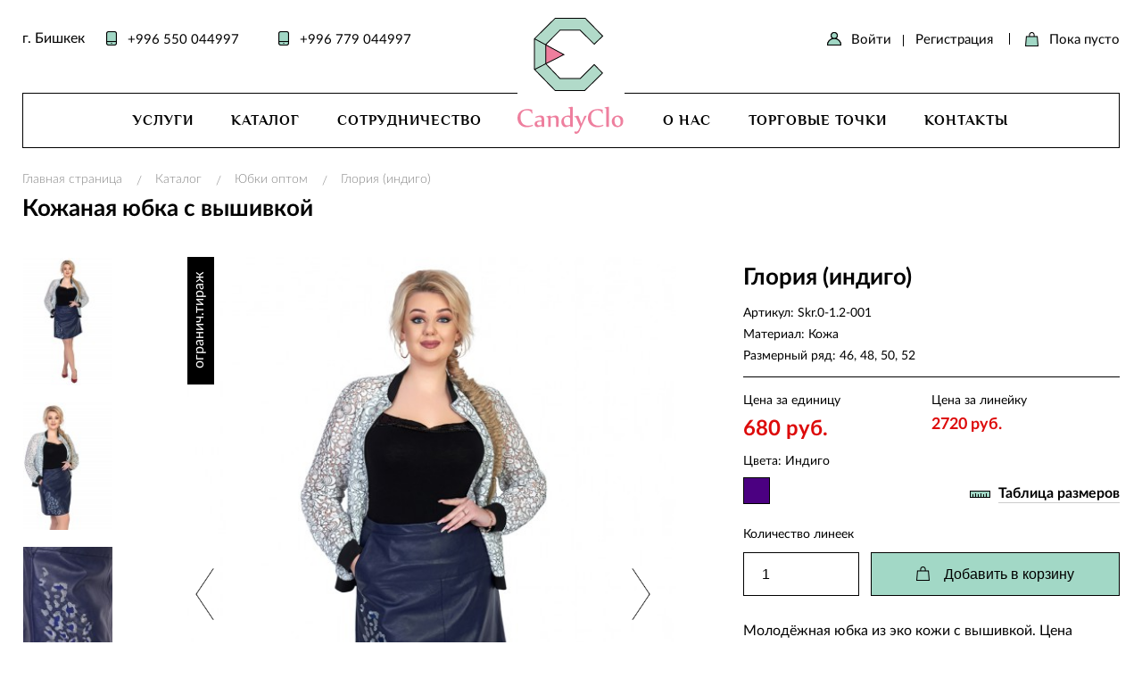

--- FILE ---
content_type: text/html; charset=UTF-8
request_url: https://candyclo.com/catalog/3/50
body_size: 6231
content:
<!DOCTYPE html>
<html class="no-js" lang="ru">

    <head>
        <meta charset="utf-8">
        
                    <title>Женская одежда большого размера из Киргизии оптом, от производителя | CandyClo | Глория индиго</title>
        
                    <meta property="og:site_name" content="CandyClo" />
        
                    <meta property="og:image" content="https://candyclo.com/img/og_logo.png" />
        
                    <meta property="og:title" content="Женская одежда большого размера из Киргизии оптом, от производителя | CandyClo | Глория индиго" />
        
                    <meta property="og:description" content="На нашем официальном сайте www.candyclo.com вы можете купить оптом, без посредников, юбку с вышивкой из эко кожи. Быстрая доставка, удобная оплата,  соответствие качества и цен." />
        

                    <meta name="keywords" content="женская одежда, Киргизия, Бишкек, оптом, опт, от производителя, CandyClo, большие размеры, Дордой, юбка из кожи, вышивка" />
        
                    <meta name="description" content="На нашем официальном сайте www.candyclo.com вы можете купить оптом, без посредников, юбку с вышивкой из эко кожи. Быстрая доставка, удобная оплата,  соответствие качества и цен." />
                
        <meta name="csrf-token" content="dIt1bLBW89so9pmEWtt3tTqrJaZV3EDeNPbiNbB3">
        <meta name="format-detection" content="telephone=no">
        <meta name="viewport" content="width=device-width, initial-scale=1.0">
        <meta name="HandheldFriendly" content="true">
        <meta content="IE=edge" http-equiv="X-UA-Compatible">
        <meta name="theme-color" content="#39383b">

        <meta name="google-site-verification" content="0_BsKuiwsiioXK57CgFqIWAZZVvT34DYC0lNy06pTNs">
        <meta name="yandex-verification" content="d0b086ee5f3e1447" />

        <link rel="apple-touch-icon" sizes="60x60" href="/favicons/apple-touch-icon.png">
        <link rel="icon" type="image/png" sizes="32x32" href="/favicons/favicon-32x32.png">
        <link rel="icon" type="image/png" sizes="16x16" href="/favicons/favicon-16x16.png">
        <link rel="manifest" href="/favicons/site.webmanifest">
        <link rel="mask-icon" href="/favicons/safari-pinned-tab.svg" color="#5bbad5">
        <meta name="msapplication-TileColor" content="#5b5654">

        <link rel="stylesheet" href="/css/plugins.css"/>
        <link rel="stylesheet" href="/css/fonts.css"/>
        <link rel="stylesheet" href="/css/style.css"/>
        <link rel="stylesheet" href="/css/reset.css"/>
        <link rel="stylesheet" href="/css/content.css"/>
        <link rel="stylesheet" href="/css/media.css"/>
        <link rel="stylesheet" href="/css/custom.css"/>

            </head>

    <body>
        <!-- Yandex.Metrika counter -->
            <script type="text/javascript" > (function(m,e,t,r,i,k,a){m[i]=m[i]||function(){(m[i].a=m[i].a||[]).push(arguments)}; m[i].l=1*new Date();k=e.createElement(t),
            a=e.getElementsByTagName(t)[0],k.async=1,k.src=r,a.parentNode.insertBefore(k,a)}) (window, document, "script", "https://mc.yandex.ru/metrika/tag.js", "ym");
            ym(87458780, "init", { clickmap:true, trackLinks:true, accurateTrackBounce:true }); </script>
            <noscript><div><img src="https://mc.yandex.ru/watch/87458780" style="position:absolute; left:-9999px;" alt="" /></div></noscript>
        <!-- /Yandex.Metrika counter -->

        <div class="page">
            <div class="page__header">
    <header class="header sticky-header">
        <div class="wrapper">
            <div class="header__inner">
                <div class="logo">
                    <a href="https://candyclo.com"><img src="/img/logo.svg" alt="CandyClo"></a>
                </div>
                <div class="header__top">
                    <div class="header__left">
                        г. Бишкек
                        <a class="header__link" href="https://api.whatsapp.com/send?phone=7996550044997">+996 550 044997</a>
<a class="header__link" href="tel:996779044997" target="_blank">+996 779 044997</a>
                    </div>
                    <div class="header__right">
    <div class="header__login">
                    <div class="header__link header__link_enter header__link_enter_act">
                <a href="https://candyclo.com/profile/login" class="modal-login-link">Войти</a>
                <span class="header__sep"></span>
                <a href="https://candyclo.com/profile/register">Регистрация</a>
            </div>
                <span class="header__sep"></span>
        <a class="header__link header__link_basket" href="#">
            Пока пусто
    </a>    </div>
</div>
                </div>
                <div class="header__bot">
                    <nav class="menu">
        <div class="menu__left">
            <ul class="menu__list">
                                    <li class="menu__item">
                        <a class="menu__link" href="https://candyclo.com/services">Услуги</a>
                                                    <ul class="menu__drop">
                                                                    <li class="menu__drop__item">
                                        <a href="https://candyclo.com/services/tailoring">Пошив</a>
                                    </li>
                                                                    <li class="menu__drop__item">
                                        <a href="https://candyclo.com/services/design">Разработка</a>
                                    </li>
                                                            </ul>
                                                                    </li>
                                    <li class="menu__item">
                        <a class="menu__link" href="https://candyclo.com/catalog">Каталог</a>
                                                                            <ul class="menu__drop">
                                                                    <li class="menu__drop__item">
                                        <a href="https://candyclo.com/catalog/10">Платья лето оптом</a>
                                    </li>
                                                                    <li class="menu__drop__item">
                                        <a href="https://candyclo.com/catalog/1">Платья зима оптом</a>
                                    </li>
                                                                    <li class="menu__drop__item">
                                        <a href="https://candyclo.com/catalog/7">Пиджаки / жакеты оптом</a>
                                    </li>
                                                                    <li class="menu__drop__item">
                                        <a href="https://candyclo.com/catalog/11">Жилеты оптом</a>
                                    </li>
                                                                    <li class="menu__drop__item">
                                        <a href="https://candyclo.com/catalog/5">Костюмы оптом</a>
                                    </li>
                                                                    <li class="menu__drop__item">
                                        <a href="https://candyclo.com/catalog/9">Куртки оптом</a>
                                    </li>
                                                                    <li class="menu__drop__item">
                                        <a href="https://candyclo.com/catalog/2">Пальто оптом</a>
                                    </li>
                                                                    <li class="menu__drop__item">
                                        <a href="https://candyclo.com/catalog/3">Юбки оптом</a>
                                    </li>
                                                            </ul>
                                            </li>
                                    <li class="menu__item">
                        <a class="menu__link" href="https://candyclo.com/partners">Сотрудничество</a>
                                                                    </li>
                            </ul>
        </div>
        <div class="menu__right">
            <ul class="menu__list">
                                    <li class="menu__item">
                        <a class="menu__link" href="https://candyclo.com/about">О нас</a>
                                                                    </li>
                                    <li class="menu__item">
                        <a class="menu__link" href="https://candyclo.com/outlets">Торговые точки</a>
                                                                    </li>
                                    <li class="menu__item">
                        <a class="menu__link" href="https://candyclo.com/contacts">Контакты</a>
                                                                    </li>
                            </ul>
        </div>
        <div class="clear"></div>
    </nav>
                </div>
            </div>
            <div class="mobile__hamburger">
                <div class="hamburger mobile-open"></div>
            </div>
        </div>
    </header>
</div>
            <div class="page__main">
                <section class="layout">
                        <div class="wrapper">
        <ul class="bread-crumbs">
                                    <li class="bread-crumbs__item">
                    <a href="https://candyclo.com">Главная страница</a>
                    <span class="bread-crumbs__separator">/</span>
                </li>
                                                <li class="bread-crumbs__item">
                    <a href="https://candyclo.com/catalog">Каталог</a>
                    <span class="bread-crumbs__separator">/</span>
                </li>
                                                <li class="bread-crumbs__item">
                    <a href="https://candyclo.com/catalog/3">Юбки оптом</a>
                    <span class="bread-crumbs__separator">/</span>
                </li>
                                                <li class="bread-crumbs__item">Глория (индиго)</li>
                        </ul>
        <h1 class="page__title">Кожаная юбка с вышивкой</h1>
        <div class="page__inner">
            <div class="page__inner">
                <div class="content">
                        <div class="product">
        <div class="product__left">
            <div class="product__slider">
                <div class="product__inner">
                    <div class="product-full new-model__marker">
                                                    <span class="new-model__limit">огранич.тираж</span>
                                                                                            </div>
                    <div class="product__slider__big">
                                                                                    <div class="product__slide__big">
                                    <a href="/uploads/products/full/1549829493_02537200.jpg" data-fancybox="images">
                                        <img class="fit" src="/uploads/products/full/1549829493_02537200.jpg" alt="Глория (индиго)">
                                    </a>
                                </div>
                                                            <div class="product__slide__big">
                                    <a href="/uploads/products/full/1549829496_28110900.jpg" data-fancybox="images">
                                        <img class="fit" src="/uploads/products/full/1549829496_28110900.jpg" alt="Глория (индиго)">
                                    </a>
                                </div>
                                                            <div class="product__slide__big">
                                    <a href="/uploads/products/full/1549829499_32678100.JPG" data-fancybox="images">
                                        <img class="fit" src="/uploads/products/full/1549829499_32678100.JPG" alt="Глория (индиго)">
                                    </a>
                                </div>
                                                                        </div>
                    <div class="share">
    <span>Рассказать друзьям</span>
    <a href="https://plus.google.com/share?url=https://candyclo.com/catalog/3/50&text=Кожаная юбка с вышивкой" class="share__link plusone" target="_blank"></a>
    <a href="https://www.facebook.com/sharer/sharer.php?u=https://candyclo.com/catalog/3/50" class="share__link share__link_fb facebook" target="_blank"></a>
    <a href="http://vkontakte.ru/share.php?url=https://candyclo.com/catalog/3/50" target="_blank" class="share__link vkontakte share__link_wk"></a>
    <a href="http://www.odnoklassniki.ru/dk?st.cmd=addShare&st._surl=https://candyclo.com/catalog/3/50" target="_blank" class="share__link odnoklassniki share__link_ok"></a>
    <a href="https://twitter.com/intent/tweet?url=https://candyclo.com/catalog/3/50&hashtags=CandyClo" target="_blank" class="share__link twitter share__link_tw"></a>
</div>                </div>
                                    <div class="product__slider__small">
                                                    <div class="product__slide__small">
                                <img class="fit" src="/uploads/products/mini/1549829493_02537200.jpg" alt="Глория (индиго)">
                            </div>
                                                    <div class="product__slide__small">
                                <img class="fit" src="/uploads/products/mini/1549829496_28110900.jpg" alt="Глория (индиго)">
                            </div>
                                                    <div class="product__slide__small">
                                <img class="fit" src="/uploads/products/mini/1549829499_32678100.JPG" alt="Глория (индиго)">
                            </div>
                                            </div>
                            </div>
        </div>
        <div class="product__right">
            <h1 class="page__title">Глория (индиго)</h1>
            <div class="product__info">
                <div class="product__info__top">
                                            <div class="product__info__text">Артикул: <span>Skr.0-1.2-001</span></div>
                                                                <div class="product__info__text">Материал: <span>Кожа</span></div>
                                                                <div class="product__info__text">Размерный ряд: <span>46, 48, 50, 52</span></div>
                                    </div>
                <div class="product__price">
                                            <div class="range-price">
                            <div class="product__info__text">Цена за единицу</div>
                            <span class="product__price__act">680 руб.</span>
                                                    </div>
                                                                <div class="item-price">
                            <div class="product__info__text">Цена за линейку</div>
                            <span class="product__price__act">2720 руб.</span>
                        </div>
                                        <div class="clear"></div>
                </div>
                <div class="product__descr">
                    <div class="product__descr__top">
                        <div class="product__descr__left">
                            <div class="product__color">
                                <span class="product__color__text">Цвета: Индиго</span>
                                                                    <span class="product__color__color" data-id="125" onclick="selectColor.apply(this, [])">
                                        <img src="https://candyclo.com/uploads/handbooks/colors/mini/1540515415_77967200.jpg" alt="Индиго">
                                    </span>
                                                            </div>

                        </div>
                        <div class="product__descr__right">
                            <span class="product__descr__size">Таблица размеров</span>
                        </div>
                        <div class="clear"></div>
                    </div>
                    <div class="product__descr__table not-active">
                        <table>
	<thead>
		<tr>
			<th style="width: 33%;">СНГ</th>
			<th style="width: 33%;">Европа</th>
			<th>Международный</th>
		</tr>
	</thead>
	<tbody>
		<tr>
			<td style="text-align: center;">40</td>
			<td style="text-align: center;">34</td>
			<td style="text-align: center;">XS</td>
		</tr>
		<tr>
			<td style="text-align: center;">42</td>
			<td style="text-align: center;">36</td>
			<td style="text-align: center;">XS</td>
		</tr>
		<tr>
			<td style="text-align: center;">44</td>
			<td style="text-align: center;">38</td>
			<td style="text-align: center;">S</td>
		</tr>
		<tr>
			<td style="text-align: center;">46</td>
			<td style="text-align: center;">40</td>
			<td style="text-align: center;">M</td>
		</tr>
		<tr>
			<td style="text-align: center;">48</td>
			<td style="text-align: center;">42</td>
			<td style="text-align: center;">M</td>
		</tr>
		<tr>
			<td style="text-align: center;">50</td>
			<td style="text-align: center;">44</td>
			<td style="text-align: center;">L</td>
		</tr>
		<tr>
			<td style="text-align: center;">52</td>
			<td style="text-align: center;">46</td>
			<td style="text-align: center;">XL</td>
		</tr>
		<tr>
			<td style="text-align: center;">54</td>
			<td style="text-align: center;">48</td>
			<td style="text-align: center;">XL</td>
		</tr>
		<tr>
			<td style="text-align: center;">56</td>
			<td style="text-align: center;">50</td>
			<td style="text-align: center;">XXL</td>
		</tr>
		<tr>
			<td style="text-align: center;">58</td>
			<td style="text-align: center;">52</td>
			<td style="text-align: center;">XXXL</td>
		</tr>
		<tr>
			<td style="text-align: center;">60</td>
			<td style="text-align: center;">54</td>
			<td style="text-align: center;">XXXXL</td>
		</tr>
	</tbody>
</table>
                    </div>
                </div>
                <form action="https://candyclo.com/cart/add" method="POST" name="product-add">
                    <input type="hidden" name="_token" value="dIt1bLBW89so9pmEWtt3tTqrJaZV3EDeNPbiNbB3">
                    <input type="hidden" name="product" value="50">
                    <input type="hidden" name="cart" value="">
                    <input type="hidden" name="price" value="2720">
                    <div class="product__line">
                        <label class="product__info__text" for="amount">Количество линеек</label>
                        <div class="product__line__inner">
                            <div class="input-amount">
                                <input type="number" name="amount" value="1" min="1">
                            </div>
                            <button class="product__btn" type="submit" disabled>Добавить в корзину</button>
                            <div class="clear"></div>
                        </div>
                    </div>
                </form>
                <div class="product__video">
                                    </div>
                <p>Молодёжная юбка из эко кожи с вышивкой. Цена указана за опт.</p>

<hr />
<p><strong>Силуэт:</strong> расклешённый</p>

<p><strong>Длина:</strong> выше колена, длина по спинке 51 см (на р.48)</p>

<p><strong>Карманы:</strong> в боковых швах</p>

<p><strong>Застёжка:</strong> застёжка-молния в среднем шве сзади</p>

<p><strong>Декоративные элементы: </strong>вышивка&nbsp; (шёлк и люрекс)</p>

<p><strong>Материал: </strong>неэластичный, непрозрачный, эко кожа</p>

<p><strong>Состав:</strong> 100% полиэстер</p>

<p><strong>Уход за изделием:</strong> ручная стирка, стирка при t = 30⁰</p>

<p><strong>Рост и размер модели на фото:</strong> 170-50</p>
            </div>
        </div>
        <div class="clear"></div>
    </div>

            <div class="popular popular_similar">
    <div class="wrapper">
        <div class="block-title">
            <h3 class="block-title__title">
                похожие модели
            </h3>
        </div>
        <div class="popular__slider">
                            <div class="popular__slide">
                    <div class="new-model__marker">
                                                    <span class="new-model__limit">огранич.тираж</span>
                                                                                            </div>
                    <div class="popular__pic">
                                                    <img class="popular__img"  src="/uploads/products/thumb/1549829680_40558000.jpg" alt="Глория (розовый)">
                            <img class="popular__hover" src="/uploads/products/thumb/1549829683_41270800.JPG" alt="Глория (розовый)">
                                                                                            </div>
                    <h5 class="popular__title"><span class="link-border">Глория (розовый)</span></h5>
                    <span  class="popular__material">Кожа</span>
                    <div class="popular__price popular__price_double">
                        <span class="popular__price__main">680 руб.</span>
                                                </div>
                    <a class="mask" href="https://candyclo.com/catalog/3/51"></a>
                </div>
                            <div class="popular__slide">
                    <div class="new-model__marker">
                                                    <span class="new-model__limit">огранич.тираж</span>
                                                                                            </div>
                    <div class="popular__pic">
                                                    <img class="popular__img"  src="/uploads/products/thumb/1642931486_44880400.jpg" alt="Глория (чёрный)">
                            <img class="popular__hover" src="/uploads/products/thumb/1642931489_60984800.jpg" alt="Глория (чёрный)">
                                                                                            </div>
                    <h5 class="popular__title"><span class="link-border">Глория (чёрный)</span></h5>
                    <span  class="popular__material">Кожа</span>
                    <div class="popular__price popular__price_double">
                        <span class="popular__price__main">680 руб.</span>
                                                </div>
                    <a class="mask" href="https://candyclo.com/catalog/3/49"></a>
                </div>
                    </div>
    </div>
</div>    
                </div>
            </div>
            <div class="clear"></div>
        </div>
    </div>
                </section>
            </div>
            <div class="page__footer">
    <footer class="footer">
        <div class="wrapper">
            <div class="footer__items">
                <div class="footer__item">
        <h5 class="footer__title"><a href="#">Каталог</a></h5>
        <ul class="footer__menu">
                            <li class="footer__menu__item">
                    <a href="https://candyclo.com/catalog/10">Платья лето оптом</a>
                </li>
                            <li class="footer__menu__item">
                    <a href="https://candyclo.com/catalog/1">Платья зима оптом</a>
                </li>
                            <li class="footer__menu__item">
                    <a href="https://candyclo.com/catalog/7">Пиджаки / жакеты оптом</a>
                </li>
                            <li class="footer__menu__item">
                    <a href="https://candyclo.com/catalog/11">Жилеты оптом</a>
                </li>
                            <li class="footer__menu__item">
                    <a href="https://candyclo.com/catalog/5">Костюмы оптом</a>
                </li>
                            <li class="footer__menu__item">
                    <a href="https://candyclo.com/catalog/9">Куртки оптом</a>
                </li>
                            <li class="footer__menu__item">
                    <a href="https://candyclo.com/catalog/2">Пальто оптом</a>
                </li>
                            <li class="footer__menu__item">
                    <a href="https://candyclo.com/catalog/3">Юбки оптом</a>
                </li>
                    </ul>
    </div>
                <div class="footer__item">
            <h5 class="footer__title"><a href="https://candyclo.com/services">Услуги</a></h5>
                            <ul class="footer__menu">
                                            <li class="footer__menu__item"><a href="https://candyclo.com/services/tailoring">Пошив</a></li>
                                            <li class="footer__menu__item"><a href="https://candyclo.com/services/design">Разработка</a></li>
                                    </ul>
                    </div>
    
    <div class="footer__item">
                    <h5 class="footer__title"><a href="https://candyclo.com/catalog">Каталог</a></h5>
                    <h5 class="footer__title"><a href="https://candyclo.com/partners">Сотрудничество</a></h5>
                    <h5 class="footer__title"><a href="https://candyclo.com/about">О нас</a></h5>
                    <h5 class="footer__title"><a href="https://candyclo.com/news">Новости</a></h5>
                    <h5 class="footer__title"><a href="https://candyclo.com/outlets">Торговые точки</a></h5>
                    <h5 class="footer__title"><a href="https://candyclo.com/contacts">Контакты</a></h5>
                    <h5 class="footer__title"><a href="https://candyclo.com/info">Инфо</a></h5>
            </div>
                <div class="footer__item">
                    <h5 class="footer__title">Мы в соцсетях</h5>
                    <a class="footer__link footer__link_insta" href="https://www.instagram.com/candyclo_/">
                        <span class="footer__img"><img src="/img/share/insta.png" alt="pic"></span>
                        <span class="footer__share">Instagram</span>
                    </a>
                    <a class="footer__link footer__link_vk" href="https://vk.com/candyclo">
                        <span class="footer__img"><img src="/img/share/wk.png" alt="pic"></span>
                        <span class="footer__share">ВКонтакте</span>
                    </a>
                    <a class="footer__link footer__link_ok" href="https://ok.ru/group/59681543553110">
                        <span class="footer__img"><img src="/img/share/ok.png" alt="pic"></span>
                        <span class="footer__share">Одноклассники</span>
                    </a>
                    <a class="footer__link footer__link_fb" href="https://www.facebook.com/natalie.pie.338">
                        <span class="footer__img"><img src="/img/share/fb.png" alt="pic"></span>
                        <span class="footer__share">Facebook</span>
                    </a>
                    <a class="footer__link footer__link_tw" href="https://twitter.com/CandyClo1">
                        <span class="footer__img"><img src="/img/share/tw.png" alt="pic"></span>
                        <span class="footer__share">Twitter</span>
                    </a>
                </div>
            </div>
        </div>
        <div class="footer__bot">
            <div class="wrapper">
                <span class="footer__copy">© 2026, «CandyClo». </span>
                <div class="footer__create">
                    <span>Над сайтом работали: <img src="/img/weltkind.png" alt="logo"> <a href="http://weltkind.com" title="Weltkind" target="_blank">Weltkind</a>
                    </span>
                </div>
                <div class="clear"></div>
            </div>
        </div>
    </footer>
</div>        </div>

        <div class="mobile">
    <div class="mobile__overlay">
    </div>
    <div class="mobile__container">
        <div class="sidebar-mobile">
            <div class="sidebar-mobile__top">
                <div class="sidebar-mobile__left"><a href="https://candyclo.com"><img src="/img/logo.png" alt="CandyClo"/></a>
                </div>
                <div class="sidebar-mobile__close mobile-close">
                </div>
            </div>
            <div class="sidebar-mobile__content">
                <div class="sidebar-mobile__menu">
        <nav class="menu-mobile">
            <ul>
                                                        <li>
                        <div class="menu-mobile__item">
                            <div class="menu-mobile__left">
                                <div class="menu-mobile__arrow"></div>
                            </div>
                            <div class="menu-mobile__right">
                                <a href="https://candyclo.com/services">Услуги</a>
                            </div>
                        </div>
                        <ul>
                                                            <li><a href="https://candyclo.com/services/tailoring">Пошив</a></li>
                                                            <li><a href="https://candyclo.com/services/design">Разработка</a></li>
                                                    </ul>
                    </li>
                                                                                                                                            <li>
                            <div class="menu-mobile__item">
                                <div class="menu-mobile__left">
                                    <div class="menu-mobile__arrow"></div>
                                </div>
                                <div class="menu-mobile__right">
                                    <a href="https://candyclo.com/catalog">Каталог</a>
                                </div>
                            </div>
                            <ul>
                                                                    <li><a href="https://candyclo.com/catalog/10">Платья лето оптом</a></li>
                                                                    <li><a href="https://candyclo.com/catalog/1">Платья зима оптом</a></li>
                                                                    <li><a href="https://candyclo.com/catalog/7">Пиджаки / жакеты оптом</a></li>
                                                                    <li><a href="https://candyclo.com/catalog/8">Плащи оптом</a></li>
                                                                    <li><a href="https://candyclo.com/catalog/6">Брюки оптом</a></li>
                                                                    <li><a href="https://candyclo.com/catalog/4">Жакеты оптом</a></li>
                                                                    <li><a href="https://candyclo.com/catalog/11">Жилеты оптом</a></li>
                                                                    <li><a href="https://candyclo.com/catalog/5">Костюмы оптом</a></li>
                                                                    <li><a href="https://candyclo.com/catalog/9">Куртки оптом</a></li>
                                                                    <li><a href="https://candyclo.com/catalog/2">Пальто оптом</a></li>
                                                                    <li><a href="https://candyclo.com/catalog/3">Юбки оптом</a></li>
                                                            </ul>
                        </li>
                                                                                                                                            <li><a href="https://candyclo.com/partners">Сотрудничество</a></li>
                                                                                                                        <li><a href="https://candyclo.com/about">О нас</a></li>
                                                                                                                        <li><a href="https://candyclo.com/outlets">Торговые точки</a></li>
                                                                                                                        <li><a href="https://candyclo.com/contacts">Контакты</a></li>
                                                </ul>
        </nav>
    </div>
                <div class="sidebar-mobile__blocks">
                    <a href="https://candyclo.com/profile/login" class="header__link header__link_enter modal-login-link">Войти</a>
                    <a class="header__link header__link_basket" href="#">
            Пока пусто
    </a>                </div>
            </div>
        </div>
    </div>
</div>        
        <script src="/js/jquery-2.2.4.js"></script>
        <script src="/js/plugins.js"></script>
        <script src="/js/core.js"></script>
        <script src="/js/auth-reset.js"></script>

            <script>
        'use strict';

        function selectColor() {
            var colors = document.querySelectorAll('.product__color__color');
            var msg = document.querySelector('p.alert-danger');

            if(msg) {
                msg.remove();
            }

            for(var i = 0; i < colors.length; i++) {
                colors[i].classList.remove('product__color__color_act');
            }

            this.classList.add('product__color__color_act');
        }

        $(document).ready(function () {
            var form = document.forms['product-add'];
            document.querySelector('.product__btn').disabled = false;

            form.onsubmit = function(ev) {
                ev.preventDefault();
                var color = document.querySelector('.product__color__color_act');
                var formData = new FormData(this);
                var successMsg = document.querySelector('.success-message');
                var errorMsg = document.querySelector('p.alert-danger');

                if(successMsg) { successMsg.remove();}
                
                if(errorMsg) { errorMsg.remove();}

                if(!color) {
                    var p = document.createElement('p');
                    p.className = 'alert-danger';
                    p.innerText = 'Выберите цвет линейки!';
                    document.querySelector('.product__color').append(p);
                } else {
                    formData.append('color', color.dataset.id);
                    document.querySelector('.product__btn').disabled = true;

                    $.ajax({
                        type: "POST",
                        url: this.action,
                        processData: false,
                        data: formData,
                        success: function (data, text) {
                            if(data.success){
                                var p = document.createElement('p');
                                p.className = 'success-message';
                                p.innerText = data.message;

                                document.querySelector('form[name="product-add"]').append(p);
                                document.querySelector('.product__btn').disabled = false;

                                var cartTotal = document.querySelectorAll('.header__link_basket');
                                for(var i = 0; i < cartTotal.length; i++) {
                                    cartTotal[i].innerText = 'Товаров: ' + data.amount;
                                    var cartId = 0;
                                    if(!cartId) {
                                        cartTotal[i].href = '/cart/' + data.cartId;
                                    }
                                }
                                
                            }
                        },
                        error: function (jqXHR, error, errorThrown) {
                            var p = document.createElement('p');
                            p.className = 'alert-danger';
                            p.innerText = 'Ошибка: ' + errorThrown + '. Попробуйте немного позже.';
                            document.querySelector('form[name="product-add"]').append(p);
                            document.querySelector('.product__btn').disabled = false;
                        },
                        contentType: false
                    });
                }
            }
        });
    </script>

    </body>

</html>



--- FILE ---
content_type: text/css
request_url: https://candyclo.com/css/fonts.css
body_size: 266
content:
/** Generated by FG **/
@font-face {
	font-family: 'Conv_Lato-Regular';
	src: url('../fonts/Lato-Regular.eot');
	src: local('☺'), url('../fonts/Lato-Regular.woff') format('woff'), url('../fonts/Lato-Regular.ttf') format('truetype'), url('../fonts/Lato-Regular.svg') format('svg');
	font-weight: 400;
	font-style: normal;
}


@font-face {
	font-family: 'Conv_Lato-Regular'; /*font-family: 'Conv_Lato-Light';*/
	src: url('../fonts/Lato-Light.eot');
	src: local('☺'), url('../fonts/Lato-Light.woff') format('woff'), url('../fonts/Lato-Light.ttf') format('truetype'), url('../fonts/Lato-Light.svg') format('svg');
	font-weight: 300;
	font-style: normal;
}

@font-face {
	font-family: 'Conv_Lato-Regular'; /*font-family: 'Conv_Lato-Bold';*/
	src: url('../fonts/Lato-Bold.eot');
	src: local('☺'), url('../fonts/Lato-Bold.woff') format('woff'), url('../fonts/Lato-Bold.ttf') format('truetype'), url('../fonts/Lato-Bold.svg') format('svg');
	font-weight: 700;
	font-style: normal;
}

@font-face {
    font-family: 'philosopherregular';
    src: url('../fonts/philosopher-regular-webfont.woff2') format('woff2'),
         url('../fonts/philosopher-regular-webfont.woff') format('woff');
    font-weight: 400;
    font-style: normal;

}

@font-face {
  font-family: 'philosopherregular';
    src: url('../fonts/philosopher-bold-webfont.woff2') format('woff2'),
         url('../fonts/philosopher-bold-webfont.woff') format('woff');
    font-weight: 700;
    font-style: normal;

}







--- FILE ---
content_type: text/css
request_url: https://candyclo.com/css/style.css
body_size: 13121
content:
* {
	margin: 0;
	padding: 0;
	list-style: none;
	box-sizing: border-box;
}

ul {
	list-style: none;
}

table,
tr,
th,
td {
	border-collapse: collapse;
}

html{
	background: #fff;
	height: 100%;
}

body {
	font-size: 16px;
	font-family:'Conv_Lato-Regular', Liberation Sans, sans-serif;
	line-height: 1.4;
	background: #fff;
	color: #000;
	font-weight: 400;
	display: flex;
	flex-direction: column;
	height: 100%;
}


/* Для всех скроллбаров */
::-webkit-scrollbar {
	width: 13px;
	background-color: #F5F5F5;
}

/* Для определенных скроллбаров */
.mybox::-webkit-scrollbar {
	width: 10px;
	background-color: #f07e9b;
}

::-webkit-scrollbar-thumb {
	width: 10px;
	background: #a1d7c5;
}

::-webkit-scrollbar-track {
	-webkit-box-shadow: inset 0 0 4px rgba(0,0,0,0.3);
	/* border: 1px solid black;*/
	background-color: #F5F5F5;
}
::-webkit-scrollbar-corner {
	background-color: #f07e9b;
}

::-webkit-scrollbar-button {
	background-color: #f07e9b;
}


.clear {
	clear: both;
	content: "";
	display: table;
}

.page {
	height: 100%;
	display: flex;
	flex-direction: column;
}

.page__main {
	flex-grow: 1;
	flex: 1 0 auto; 
}

.wrapper {
	width: 1230px;
	margin: 0 auto;
}

.page__footer{
	flex-shrink: 0;
}

.header{
	position: relative;
	z-index: 4;
}

.header__inner{
	position: relative;
	min-height: 188px;
	z-index: 0;
}

.logo{
	position: absolute;
	top: 20px;
	left: 0;
	right: 0;
	margin: auto;
	width: 120px;
	height: 130px;
	overflow: hidden;
	z-index: 1;
	background: #fff;
}

.header__top{
	overflow: hidden;
	padding: 31px 0 50px 0;
}

.header__sep{
	display: inline-block;
	vertical-align: middle;
	height: 13px;
	width: 1px;
	background: #000;
	margin: 0 9px;
}

.header__left{
	width: 40%;
	float: left;
	font-size: 16px;
}

.header__right{
	width: 40%;
	float: right;
	text-align: right;
}

.header__link{
	color: #000;
	text-decoration: none;
	position: relative;
	padding-left: 31px;
	display: inline-block;
	margin-right: 20px;
	font-size: 15px;
	vertical-align: middle;
}

.header__link a{
	color: #000;
}

.header__link a:hover{
	color: #f07e9b;
}

.header__left .header__link{
	margin-left: 13px;
}

.header .wrapper{
	position: relative;
}

.header__right .header__link:last-child{
	margin-right: 0;
}

.header__link::before{
	content: "";
	width: 20px;
	height: 20px;
	display: inline-block;
	position: absolute;
	top: 0;
	left: 0;
	background: url('../img/icons.png') -4px -2px no-repeat;
}

.header__link_enter_act::before{
	display: none;
}

.header__link_enter_act{
	margin-right: 5px;
}

.header__link a::before{
	content: "";
	width: 20px;
	height: 20px;
	display: inline-block;
	position: absolute;
	top: 0;
	left: 0;
	background: url('../img/icons.png') -4px 0 no-repeat;
}

.header__link_escape a::before{
	display: none;
}

.header__link_escape::before{
	display: none;
}

.header__link_escape{
	margin-left: 5px;
	padding-left: 0;
}

.header__link:hover,
.header__link:active,
.header__link:focus{
	color: #f17f9c;
}

.header__link_enter a::before{
	background-position: -80px -1px;
}

.header__link_basket::before{
	background-position: -151px 0;
}

.menu{
	border: 1px solid #000;
}

.menu__left{
	width: 45%;
	float: left;
	text-align: right;
	padding-right: 20px;
}

.menu__right{
	width: 45%;
	float: right;
	padding-left: 23px;
}

.menu__item{
	display: inline-block;
	list-style: none;
	padding: 18px 9px 19px 9px;
	position: relative;
}

.menu__list{
	margin: 0;
	padding: 0;
}

.menu__link{
	font-family: 'philosopherregular';
	font-size: 16px;
	text-transform: uppercase;
	font-weight: 700;
	color: #000;
	text-decoration: none;
	padding: 10px 10px;
	letter-spacing: 1px;
}

.menu__link:hover,
.menu__link:active,
.menu__link:focus{
	color: #f17f9c;
}

.menu__drop{
	width: 253px;
	position: absolute;
	top: 100%;
	left:0;
	text-align: left;
	background: #fff;
	border: 1px solid #000;
	margin: 0;
	padding: 0;
	padding: 15px 0;
	display: none;
	z-index: 4;
}

.menu__item:hover .menu__drop{
	display: block;
}

.menu__drop__item{
	list-style: none;
	padding-bottom: 0;
}

.menu__drop__item a{
	font-family: 'Conv_Lato-Regular'; 
	font-size: 16px;
	padding: 10px 31px;
	color: #000;
	display: block;
}

.menu__drop__item a:hover{
	background: #000;
	color: #fff;
}

.slider{
	position: relative;
	opacity: 0;
}

.slick-initialized{
	opacity:1;
	transition:opacity .3s ease-out;
}

/* Arrows */
.slider .slick-prev,
.slider .slick-next {
	font-size: 0;
	line-height: 0;
	position: absolute;
	display: block;
	background: #fff;
	width: 89px;
	height: 93px;
	padding: 0;
	cursor: pointer;
	color: transparent;
	border: none;
	outline: none;
	background: transparent;
	z-index: 9;
	border: 1px solid transparent;
}

.slider .slick-prev{
	top: 45%;
	left: 0;
	z-index: 9;
	background-image: url('../img/icons.png');
	background-position: 14px -114px;
	background-repeat: no-repeat;
}

.slider .slick-prev:hover {
	background-color: rgba(255,255,255,0.5);
}

.slider .slick-next {
	top: 45%;
	right: 0;
	z-index: 9;
	background-image: url(../img/icons.png);
	background-position: -130px -113px;
	background-repeat: no-repeat;
}

.slider .slick-next:hover {
	background-color: rgba(255,255,255,0.5);
}

.slick-dots li {
	position: relative;
	display: inline-block;
	width: 29px;
	height: 10px;
	margin: 0 0;
	padding: 0;
	cursor: pointer;
}

.slick-dots {
	position: absolute;
	bottom: 36px;
	left:50%;
	transform: translate(-50%, 0);
	display: inline-block!important;
	min-width: 120px!important;
	padding: 0 15px;
	list-style: none;
	text-align: center;
	background: #f6f6f6;
	border-radius: 21px;
	line-height: 46px;
}

.slick-dots li button{
	font-size: 12px;
	display: block;
	width: 29px;
	height: 25px;
	padding: 5px 18px 5px 5px;
	cursor: pointer;
	color: #000;
	outline: none;
	background: transparent;
	border: none;
	position: relative;
}

.slick-dots li button::after{
	content: "/";
	width: 12px;
	height: 11px;
	display: inline-block;
	color: #000;
	font-size: 16px;
	position: absolute;
	top: 4px;
	right: 0;
}

.slick-dots li.slick-active button {
	font-size: 19px;
	color: #000;
	font-weight: 700;
}

.slick-dots li.slick-active button::after{
	font-weight: 400;
	top: 9px;
}

.slide{
	position: relative;
	height: 548px;
	overflow: hidden;
}

.slide img{
	width: 100%;
	height: 100%;
	object-fit: cover;
}


/*/////////////////////////////////////////
мобильное меню
/////////////////////////////////////*/

.mobile__container {
	position: fixed;
	top: 0;
	right: -320px;
	z-index: 110;
	width: 320px;
	height: 100%;
	transition: transform 200ms ease-in-out 0ms;
	box-sizing: border-box;
	color: #ffffff;
	background-color: #39383b;
	overflow: auto;
	-webkit-transform: translateX(0);
	transform: translateX(0);
}

.mobile__container.is-opened {
	-webkit-transform: translateX(-100%);
	transform: translateX(-100%);
}

.mobile__overlay {
	position: fixed;
	top: 0;
	left: 0;
	width: 100%;
	height: 100%;
	display: none;
	z-index: 101;
	background-color: #2b2a2c;
	opacity: 0.5;
}

.hamburger {
	position: absolute;
	z-index: 80;
	top: 10px;
	right: 0;
	margin: auto;
	display: none;
	width: 63px;
	height: 51px;
	padding: 4px 0 0 65px;
	cursor: pointer;
	background: transparent center center no-repeat;
	background-image: url(../img/burger.svg);
	font-size: 24px;
	color: #fff;
	font-weight: 500;
}

.hamburger__line {
	display: block;
	height: 3px;
	background-color: #333333;
	margin-top: 5px;
}

.sidebar-mobile__top:after {
	content: '';
	display: table;
	clear: both;
}

.sidebar-mobile__left {
	padding: 4px 15px;
	display: inline-block;
	float: left;
	width: 155px;
	margin-bottom: 7px;
}

.sidebar-mobile__left img {
	margin-top: 17px;
	width: 54px;
}

.sidebar-mobile__close {
	height: 45px;
	width: 45px;
	float: right;
	margin-top: 8px;
	text-align: center;
	background-color: #7fbee9;
	cursor: pointer;
	background: transparent center center no-repeat;
	background-image: url('[data-uri]');
	background-size: 24px 24px;
}

.sidebar-mobile__close:hover {
	background-color: #444444;
}

.menu-mobile {
	font-size: 18px;
	-webkit-user-select: none;
	-html-user-select: none;
	-moz-user-select: none;
	-ms-user-select: none;
}

.menu-mobile li {
	display: block;
	border: 1px solid #2b2a2c;
	margin-bottom: -1px;
	border-right: none;
	border-left: none;
	padding-bottom: 0;
	width: 100%;
}

.menu-mobile a,
.menu-mobile a:hover,
.menu-mobile a:active,
.menu-mobile a:visited {
	display: block;
	padding: 9px 15px;
	text-decoration: none;
	color: #fff;
	line-height: 18px;
	font-weight: 300;
	font-size: 16px;
}

.menu-mobile a:hover {
	background-color: #444444;
}

.menu-mobile__item {
	position: relative;
}

.menu-mobile__item:after {
	content: '';
	display: table;
	clear: both;
}

.menu-mobile__left {
	position: absolute;
	top: 0;
	left: 0;
	width: 12%;
	height: 100%;
}

.menu-mobile__right {
	display: inline-block;
	width: 90%;
	float: right;
}

.menu-mobile__arrow {
	position: relative;
	cursor: pointer;
	height: 100%;
	background-color: #2b2a2c;
	-webkit-user-select: none;
	-khtml-user-select: none;
	-moz-user-select: none;
	-ms-user-select: none;
}

.menu-mobile__arrow:before {
	transition: transform 200ms ease-in-out 0ms;
	display: block;
	content: '';
	width: 0;
	height: 0;
	border: 5px solid transparent;
	border-left-color: #fff;
	border-left-width: 7.5px;
	position: absolute;
	top: 0;
	left: 5px;
	bottom: 0;
	right: 0;
	z-index: 120;
	margin: auto;
}

.menu-mobile__arrow.is-active:before {
	transform: rotate(90deg) translate(4px, 3px);
}

.menu-mobile li > ul {
	overflow: hidden;
	display: none;
	padding-left: 0;
	background-color: #2b2a2c;
	font-size: 0.9em;
	margin-top: 0;
	margin-left: 0;
}

ul.is-opened li{
	border-left: none;
}

.menu-mobile__arrow_up{
	background: #20578c;
}

.sidebar-mobile__menu{
	margin-bottom: 20px;
}

.sidebar-mobile__blocks{
	padding-left: 12px;
}

.menu-mobile ul li ul li ul{
	margin-left: 40px;
}

.menu-mobile ul li ul li ul li a{
	padding-left: 0;
}

/*/////////////////////////////////////////
мобильное мен/ю
//////////////////////////////////////*/

.block-title{
	overflow: hidden;
	position: relative;
	margin-bottom: 33px;
}

.block-title::after{
	content: "";
	width: 926px;
	height: 1px;
	background: #a1d7c5;
	display: block;
	position: absolute;
	top: 77px;
	left: 138px;
}

.block-title__title{
	font-family: 'philosopherregular';
	font-size: 32px;
	float: left;
	background: #fff;
	text-transform: none;
	letter-spacing: 2px;
	margin: 0;
	font-weight: 400;
}

.block-title__title a{
	color: #000;
	text-decoration: none;
}

.block-title__link{
	font-family: 'philosopherregular';
	font-weight: 700;
	display: inline-block;
	float: right;
	font-size: 11px;
	line-height: 36px;
	min-width: 150px;
	text-align: center;
	border: 1px solid #a1d7c5;
	color: #000;
	letter-spacing: 2px;
	background: #fff;
	margin-top: 6px;
	text-transform: uppercase;
}

.block-title{
	padding: 53px 0 0 0;
}

.new-model__slider {
	opacity:0;
}

.new-model__slide{
	width: 392px;
	min-height: 690px;
	position: relative;
	text-align: center;
	display: inline-block;
	margin-right: 22px;
	z-index: 1;
}

.new-model__pic{
	height: 566px;
	width: 100%;
	overflow: hidden;
	margin-bottom: 21px;
	z-index: 2;
	position: relative;

}

.new-model__img{
	height: 100%;
	width: 100%;
	object-fit: cover;
	position: absolute;
	top: 0px;
	left: 0px;
	z-index: 1;
	-webkit-transition: opacity 0.5s ease;
	-moz-transition: opacity 0.5s ease;
	-ms-transition: opacity 0.5s ease;
	-o-transition: opacity 0.5s ease;
	transition: opacity 0.5s ease;
}

.new-model__hover{
	height: 100%;
	width: 100%;
	object-fit: cover;
	position: absolute;
	top: 0px;
	left: 0px;
	z-index: -1;
	-webkit-transition: opacity 0.5s ease;
	-moz-transition: opacity 0.5s ease;
	-ms-transition: opacity 0.5s ease;
	-o-transition: opacity 0.5s ease;
	transition: opacity 0.5s ease;
}

.new-model__slide:hover .new-model__hover{
	z-index: 1;
}

.new-model__slide:hover .new-model__img{
	z-index: -1;
}

.catalog__item:hover .new-model__hover{
	z-index: 1;
}

.catalog__item:hover .new-model__img{
	z-index: -1;
}

.new-model__title{
	font-size: 20px;
	text-align: center;
	font-weight: 400;
	margin: 0 0 6px 0;
	line-height: 24px;
}

.new-model__material{
	display: block;
	font-size: 14px;
	color: #828282;
	font-weight: 300;
	margin-bottom: 3px;
}

.new-model__price{
	display: block;
	margin-bottom: 10px;
	font-weight: 700;
	font-size: 16px;
}

.new-model__slide:hover .new-model__title{
	color: #cf4869;
}

.new-model__slide:hover .new-model__material{
	color: #cf4869;
}

.new-model__slide:hover .popular__price{
	color: #cf4869;
}

.new-model__slide:hover .link-border{
	border-bottom: 1px solid #cf4869;
}

.new-model__marker{
	width: 117px;
	height: 97px;
	position: absolute;
	top: 11px;
	left: -10px;
	text-align: left;
	-moz-transform: rotate(-90deg);
	-webkit-transform: rotate(-90deg);
	-o-transform: rotate(-90deg);
	-ms-transform: rotate(-90deg);
	transform: rotate(-90deg);
	z-index: 3;
	overflow: hidden;
}

.product-full.new-model__marker {
	width: 145px;
	top: 22px;
	left: -24px;
}

.new-model__new{
	font-size: 13px;
	display: block;
	line-height: 23px;
	background: #a1d7c5;
	display:block;
	width: 50px;
	text-align: center;
	float: right;
}

.product-full .new-model__new, .product-full .new-model__sale{
	font-size: 16px;
	width: 80px;
	height: 30px;
}

.product-full .new-model__limit {
	font-size: 16px;
	width: 145px;
	height: 30px;
}
.new-model__sale{
	font-size: 13px;
	display: block;
	line-height: 23px;
	background: #f07e9b;
	display:block;
	width: 50px;
	text-align: center;
	float: right;
	color: #fff;
	margin-left: 20px;
}

.new-model__limit{
	font-size: 13px;
	display: inline-block;
	line-height: 23px;
	color: #fff;
	background: #000;
	display: block;
	width: 114px;
	text-align: center;
	float: right;
}

/* Arrows */
.new-model__slider .slick-prev,
.new-model__slider .slick-next {
	font-size: 0;
	line-height: 0;
	position: absolute;
	display: block;
	background: #fff;
	width: 43px;
	height: 71px;
	padding: 0;
	cursor: pointer;
	color: transparent;
	border: none;
	outline: none;
	background: transparent;
	z-index: 9;
	border: 1px solid transparent;
}

.new-model__slider .slick-prev{
	top: 34%;
	left: 0;
	z-index: 9;
	background-image: url('../img/icons.png');
	background-position: 2px -79px;
	background-repeat: no-repeat;
	background-size:  143px;
}

.new-model__slider .slick-prev:hover {
	background-color: rgba(255,255,255,0.5);
}

.new-model__slider .slick-next {
	top: 34%;
	right: 21px;
	z-index: 9;
	background-image: url(../img/icons.png);
	background-position: -103px -79px;
	background-repeat: no-repeat;
	background-size:  143px;
}

.new-model__slider .slick-next:hover {
	background-color: rgba(255,255,255,0.5);
}

.popular__slider {
	opacity:0;
}

.popular__slide{
	width: 224px;
	min-height: 415px;
	position: relative;
	text-align: center;
	display: inline-block;
	margin-right: 22px;
}

.popular__pic{
	height: 320px;
	width: 100%;
	overflow: hidden;
	margin-bottom: 18px;
	position: relative;
}

.popular__img{
	height: 100%;
	width: 100%;
	object-fit: cover;
	position: absolute;
	top: 0px;
	left: 0px;
	z-index: 1;
	-webkit-transition: opacity 0.5s ease;
	-moz-transition: opacity 0.5s ease;
	-ms-transition: opacity 0.5s ease;
	-o-transition: opacity 0.5s ease;
	transition: opacity 0.5s ease;
}

.popular__hover{
	height: 100%;
	width: 100%;
	object-fit: cover;
	position: absolute;
	top: 0px;
	left: 0px;
	z-index: -1;
	-webkit-transition: opacity 0.5s ease;
	-moz-transition: opacity 0.5s ease;
	-ms-transition: opacity 0.5s ease;
	-o-transition: opacity 0.5s ease;
	transition: opacity 0.5s ease;
}

.popular__slide:hover .popular__hover{
	z-index: 1;
}

.new-model__slide:hover .popular__img{
	z-index: -1;
}

.popular__title{
	font-size: 16px;
	text-align: center;
	font-weight: 400;
	margin: 0;
	line-height: 20px;
}

.popular__slide:hover .popular__title{
	color: #cf4869;
}

.link-border{
	border-bottom: 1px solid transparent;
}

.popular__slide:hover .link-border{
	border-bottom: 1px solid #f1c8d2;
}

.popular__material{
	display: block;
	font-size: 14px;
	color: #828282;
	font-weight: 300;
	margin-bottom: 3px;
}

.popular__slide:hover .popular__material{
	color: #cf4869;
}

.popular__price{
	display: block;
	margin-bottom: 10px;
	font-weight: 700;
	font-size: 16px;
}

.popular__price__main{
	font-weight: 700;
	color: #da4a6e;
	display: inline-block;
	vertical-align: middle;
	margin-right: 10px;
}

.popular__slide:hover .popular__price{
	color: #cf4869;
}

.popular__price_double .popular__price__act{
	text-decoration: line-through;
	font-size: 14px;
	vertical-align: middle;
}

.mask{
	display: block;
	position: absolute;
	top: 0;
	left:0;
	width: 100%;
	height: 100%;
	z-index: 3;
}

/* Arrows */
.popular__slider .slick-prev,
.popular__slider .slick-next {
	font-size: 0;
	line-height: 0;
	position: absolute;
	display: block;
	background: #fff;
	width: 34px;
	height: 50px;
	padding: 0;
	cursor: pointer;
	color: transparent;
	border: none;
	outline: none;
	background: transparent;
	z-index: 9;
	border: 1px solid transparent;
}

.popular__slider .slick-prev{
	top: 31%;
	left: 0;
	z-index: 9;
	background-image: url(../img/icons.png);
	background-position: 0 -58px;
	background-repeat: no-repeat;
	background-size: 103px;
}

.popular__slider .slick-prev:hover {
	background-color: rgba(255,255,255,0.5);
}

.popular__slider .slick-next {
	top: 31%;
	right: 21px;
	z-index: 9;
	background-image: url(../img/icons.png);
	background-position: -74px -58px;
	background-repeat: no-repeat;
	background-size: 103px;
}

.popular__slider .slick-next:hover {
	background-color: rgba(255,255,255,0.5);
}

.popular .block-title::after {
	width: 717px;
	left: 332px;
	top: 39px;
}

.popular .block-title{
	padding-top: 15px;
}

.news{
	margin: 0 0 52px 0;
}

.news__item{
	display: inline-block;
	vertical-align: top;
	width: 33%;
	padding-right: 40px;
	overflow: hidden;
}

.news__date{
	float: left;
	padding-top: 13px;
	text-align: center;
	width: 70px;
	height: 70px;
	display: inline-block;
	color: #fff;
	font-size: 23px;
	line-height: 20px;
	font-weight: 300;
	background: url('../img/icons.png') -7px -43px no-repeat;
}

.news__month{
	font-size: 14px;
	display: block;
	text-align: center;
	font-weight: 300;
}

.news__title{
	font-size: 20px;
	font-weight: 300;
	color: #000;
	margin: 0;
	float: right;
	width: 77%;
}

.news__title a{
	color: #000;
	text-decoration: none;
	display: block;
}

.news__title a:hover,
.news__title a:active,
.news__title a:focus{
	color: #cf4869;
}

.news__title span{
	border-bottom: 1px solid #ccc;
}

.news__title:hover span{
	border-bottom: 1px solid #cdb2b8;
}

.about__left{
	width: 49%;
	float: left;
	position: relative;
	display: table;
	background: #a2d8c6 url('../img/poloska.png') 0 0 no-repeat;
	background-size: cover;
}

.about__right{
	width: 49%;
	float: right;
	display: table;
	position: relative;
	background: #f17f9b url(../img/poloska.png) 0 0 no-repeat;
	background-size: cover;
}

.about__pic{
	display: table-cell;
	width: 260px;
	overflow: hidden;
	height: 100%;
	position: relative;
}

.about__pic::after{
	content: "";
	width: 188px;
	top: 0;
	left: 0;
	right: 0;
	bottom: 0;
	margin: auto;
	height: 160px;
	display: block;
	position: absolute;
	background: url('../img/about-icons.png') 18px 14px no-repeat;
}

.about{
	margin-bottom: 83px;
}

.about__right .about__pic::after{
	background-position: 21px -142px;
}

.about__info{
	background: #a2d8c6;
	position: absolute;
	top: 31px;
	right: 35px;
	width: 278px;
	height: 281px;
	overflow: hidden;
	display: table;
}

.about__pic img{
	height: 100%;
	object-fit: cover;
	-webkit-transition: all 0.3s ease;
	-moz-transition: all 0.3s ease;
	-ms-transition: all 0.3s ease;
	-o-transition: all 0.3s ease;
	transition: all 0.3s ease;
}

.about__left:hover .about__pic img{
	-webkit-transform: scale(1.1);
	-moz-transform: scale(1.1);
	-o-transform: scale(1.1);
}

.about__right:hover .about__pic img{
	-webkit-transform: scale(1.1);
	-moz-transform: scale(1.1);
	-o-transform: scale(1.1);
}

.about__inner{
	display: table-cell;
	vertical-align: middle;
	text-align: center;
}

.about__title{
	font-family: 'philosopherregular';
	font-weight: normal;
	text-align: center;
	line-height: 28px;
	letter-spacing: 1px;
	margin: 12px 0 26px 0;
}

.about__link{
	font-family: 'philosopherregular';
	display: inline-block;
	font-size: 11px;
	text-transform: uppercase;
	color: #000;
	text-decoration: none;
	font-weight: 300;
	line-height: 34px;
	min-width: 164px;
	border: 1px solid #000;
	-webkit-transition: all 0.3s ease;
	-moz-transition: all 0.3s ease;
	-ms-transition: all 0.3s ease;
	-o-transition: all 0.3s ease;
	transition: all 0.3s ease;
	letter-spacing: 2px;
}

.about__left:hover  .about__link{
	background: #000;
	color: #fff;
}

.about__right:hover  .about__link{
	background: #000;
	color: #fff;
}

.about__right .about__info{
	background: #f17f9b;
}

.banners{
	margin: 45px 0 0 0;
}

.banners__left{
	width: 49%;
	float: left;
}

.banners__right{
	width: 49%;
	float: right;
}

.banner__pic{
	height: 600px;
	overflow: hidden;
	width: 100%;
}

.banner__pic img{
	-webkit-transition: all 0.3s ease;
	-moz-transition: all 0.3s ease;
	-ms-transition: all 0.3s ease;
	-o-transition: all 0.3s ease;
	transition: all 0.3s ease;
	height: 100%;
	object-fit: cover;
}

.banner__pic:hover.banner__pic img{
	-webkit-transform: scale(1.1);
	-moz-transform: scale(1.1);
	-o-transform: scale(1.1);
}

.banner__pic_small{
	height: 285px;
	margin-bottom: 28px;
}

.banner__pic_small:last-child{
	margin-bottom: 0;
}

.footer__items{
	padding-top: 35px;
	padding-bottom: 10px;
	border-top: 1px solid #000;
}

.footer__item{
	width: 25%;
	display: inline-block;
	vertical-align: top;
}

.footer__item:last-child{
	width: 20%;
}

.footer__bot{
	background: #000;
	color: #fff;
	font-size: 16px;
	overflow: hidden;
	padding: 12px 0;
	font-weight: 300;
}

.footer__copy{
	float: left;
}

.footer__create{
	float: right;
}

.footer__create img{
	vertical-align: middle;
	padding-right: 4px;
}

.footer__create span{
	vertical-align: middle;
}

.footer__create span a{
	color: #fff;
}

.footer__title{
	font-size: 14px;
	text-transform: uppercase;
	color: #000;
	letter-spacing: 1px;
	font-weight: 700;
	margin: 0 0 13px 0;
}

.footer__title a{
	color: #000;
	text-decoration: none;
}

.footer__title a:hover{
	color: #cf4869;
}

.footer__menu{
	padding: 0;
	margin: 0;
}

.footer__menu__item{
	font-size: 16px;
	font-weight: 300;
	padding: 0 0 10px 0;
	margin: 0;
	list-style: none; 
}

.footer__menu__item a{
	color: #000;
	text-decoration: none;
}

.footer__img{
	display: inline-block;
	vertical-align: middle;
	width: 30px;
	height: 30px;
	overflow: hidden;
	background: #000;
	position: relative;
}

.footer__img img{
	position: absolute;
	top: 0;
	left: 0;
	right: 0;
	bottom: 0;
	margin: auto;
}

.footer__share{
	display: inline-block;
	vertical-align: middle;
}

.footer__link{
	color: #000;
	display: block;
	margin-bottom: 12px;
	font-size: 16px;
}

.footer__link:hover{
	color: #000;
}

.footer__link_insta:hover .footer__img{
	background: #d63777; 
}

.footer__link_vk:hover .footer__img{
	background: #4d75a2; 
}

.footer__link_agent:hover .footer__img{
	background: #19b528; 
}

.footer__link_ok:hover .footer__img{
	background: #f6921e; 
}

.footer__link_fb:hover .footer__img{
	background: #3a5897; 
}

.footer__link_tw:hover .footer__img{
	background: #1da0f1; 
}

.slick-initialized{
	opacity:1;
	transition:opacity 0.3s ease-out;
}

.page__inner{
	padding-bottom: 60px;
}

.page__content{
	width: 995px;
	float: right;
}

.page__side{
	width: 190px;
	float: left;
}

.bread-crumbs{
	margin: 0;
	padding: 0;
}

.bread-crumbs__item{
	color: #828282;
	padding: 0;
	list-style: none;
	display: inline-block;
	font-size: 14px;
	font-weight: 300;
}

.bread-crumbs__item a{
	color: #828282;
	text-decoration: none;
}

.bread-crumbs__separator{
	display: inline-block;
	vertical-align: middle;
	width: 29px;
	text-align: center;
}

.page__title{
	font-size: 26px;
	font-weight: 700;
	margin: 3px 0 18px 0;
}

.side-menu{
	margin: 0 0 40px 0;
	padding: 0;
}

.side-menu__item{
	font-size: 16px;
	color: #000;
	padding: 0;
	margin: 0;
	list-style: none; 
	display: block;
}

.side-menu__item a{
	color: #000;
	display: block;
	padding: 5px 5px 5px 0;
}

.side-menu__item_act{
	color: #cf4869;
}

.side-menu__item_act a{
	color: #cf4869;
	font-weight: 700;
}

.side-filters__title{
	font-size: 12px;
	text-transform: uppercase;
	letter-spacing: 1px;
	color: #000;
	margin: 0 0 14px 0;
	border-bottom: 1px solid #000;
	padding-bottom: 12px;
}

.side-filters__name{
	font-size: 14px;
	color: #000;
	font-weight: 700;
	margin: 0 0 16px 0;
}

.side-filters__input{
	width: 90px;
	height: 39px;
	outline: none;
	padding: 0 10px;
	float: left;
	margin-right: 9px;
	border:1px solid #000; 
	font-size: 13px;
}

.side-filters__input:last-child{
	margin-right: 0;
	float: right;
}

.side-filters__input::-webkit-input-placeholder {color:#828282; font-size: 12px; font-weight: 300;}
.side-filters__input::-moz-placeholder          {color:#828282; font-size: 12px; font-weight: 300;}/* Firefox 19+ */
.side-filters__input:-moz-placeholder           {color:#828282; font-size: 12px; font-weight: 300;}/* Firefox 18- */
.side-filters__input:-ms-input-placeholder      {color:#828282; font-size: 12px; font-weight: 300;}

.side-filters__input::-webkit-input-placeholder       {opacity: 1; transition: opacity 0.3s ease;}
.side-filters__input::-moz-placeholder                {opacity: 1; transition: opacity 0.3s ease;}
.side-filters__input:-moz-placeholder                 {opacity: 1; transition: opacity 0.3s ease;}
.side-filters__input:-ms-input-placeholder            {opacity: 1; transition: opacity 0.3s ease;}
.side-filters__input:focus::-webkit-input-placeholder {opacity: 0; transition: opacity 0.3s ease;}
.side-filters__input:focus::-moz-placeholder          {opacity: 0; transition: opacity 0.3s ease;}
.side-filters__input:focus:-moz-placeholder           {opacity: 0; transition: opacity 0.3s ease;}
.side-filters__input:focus:-ms-input-placeholder      {opacity: 0; transition: opacity 0.3s ease;}

.side-filters__item{
	margin-bottom: 27px;
}

.side-filters__inputs{
	overflow: hidden;
}

.side-filters__form{
	margin-bottom: 3px;
}

.side-filters__label {
	display: inline-block;
	cursor: pointer;
	position: relative;
	padding-left: 29px;
	margin-right: 15px;
	font-size: 14px;
	font-weight: 300;
	margin-top: -16px;
}

.side-filters__checkbox {
	display: none;
}

.side-filters__name_short{
	margin-bottom: 8px;
}

.side-filters__label::after {
	content: "";
	display: inline-block;
	width: 23px;
	height: 21px;
	margin-right: 10px;
	position: absolute;
	left: 0;
	top: 0;
	background: url('../img/check-box_spr.png') 0 -31px no-repeat;
}

.side-filters__checkbox:checked + .side-filters__label::after {
	background-position: 0 1px;
}

.side-filters__size{
	display: inline-block;
	width: 30px;
	height: 30px;
	margin-right: 3px;
	color: #000;
	line-height: 31px;
	border: 1px solid #000;
	font-size: 12px;
	font-weight: 300;
	text-align: center;
	margin-bottom: 9px;
	cursor: pointer;
}

.side-filters__size:hover{
	background: #ededed; 
}

.side-filters__size.act{
	background: #a1d7c5;
}

.side-filters__btn{
	display: block;
	line-height: 40px;
	font-size: 14px;
	font-weight: 300;
	text-align: center;
	color: #000;
	text-decoration: none;
	background: #ededed; 
	margin: -7px 0 20px 0;
}

.side-filters__btn:hover{
	/* Permalink - use to edit and share this gradient: http://colorzilla.com/gradient-editor/#f2f5f6+0,e3eaed+37,c8d7dc+100;Grey+3D+%234 */
	background: #f2f5f6; /* Old browsers */
	background: -moz-linear-gradient(top, #f2f5f6 0%, #e3eaed 37%, #c8d7dc 100%); /* FF3.6-15 */
	background: -webkit-linear-gradient(top, #f2f5f6 0%,#e3eaed 37%,#c8d7dc 100%); /* Chrome10-25,Safari5.1-6 */
	background: linear-gradient(to bottom, #f2f5f6 0%,#e3eaed 37%,#c8d7dc 100%); /* W3C, IE10+, FF16+, Chrome26+, Opera12+, Safari7+ */
	filter: progid:DXImageTransform.Microsoft.gradient( startColorstr='#f2f5f6', endColorstr='#c8d7dc',GradientType=0 ); /* IE6-9 */
	color: #000;
}

.side-filters{
	margin-bottom: 50px;
}

.catalog__sort__left{
	width: 49%;
	float: left;
	text-align: left;
}

.catalog__sort__right{
	width: 49%;
	float: right;
	text-align: right;
}

.catalog__sort__text{
	font-size: 14px;
	font-weight: 300;
	display:inline-block;
	color: #828282;
}

.catalog__sort__input{
	display: inline-block;
	margin-right: 56px;
}

.catalog__sort__input:last-child{
	margin-right: 0;
}

.catalog__items{
	padding: 20px 0 8px 0;
}

.catalog__item{
	width: 309px;
	min-height: 573px;
	position: relative;
	text-align: center;
	display: inline-block;
	margin-right: 22px;
	z-index: 1;
	margin-bottom: 15px;
}

.catalog__item:nth-child(3n){
	margin-right: 0;
}

.catalog__item .new-model__pic{
	height: 451px;
	margin-bottom: 15px;
}

.catalog__item:hover .new-model__title{
	color: #cf4869;
}

.catalog__item:hover .new-model__material{
	color: #cf4869;
}

.catalog__item:hover .popular__price{
	color: #cf4869;
}

.catalog__item:hover .link-border{
	border: 1px solid #cf4869;
}

.catalog__item .new-model__title{
	font-size: 16px;
	margin-bottom: 0;
}

.pagination{
	margin: 0 0 40px 0;
	padding: 0;
	text-align: center;
	width: 100%;
}

.pagination__item{
	font-size: 16px;
	line-height: 35px;
	width: 35px;
	text-align: center;
	display: inline-block;
	list-style: none;
	padding: 0;
	margin: 0 0 10px 0;
}

.pagination__item a{
	color: #000;
}

.pagination__item_act{
	background: #000;
	color: #fff;
}

.pagination__item_act a{
	color: #fff;
}

.pagination__item_rarr{
	width: auto;
}
.pagination__item_larr{
	width: auto;
}

.mob-filter{
	display: none;
}

.mob-filter .side-filters{
	display: none;
}

.mob-filter_btn{
	cursor: pointer;
	width: 100%;
	outline: none;
	border: none;
	display: block;
	line-height: 40px;
	font-size: 14px;
	font-weight: 300;
	text-align: center;
	color: #000;
	text-decoration: none;
	background: #ededed; 
	margin: 0 0 20px 0;
}

.mob-filter_btn:hover{
	/* Permalink - use to edit and share this gradient: http://colorzilla.com/gradient-editor/#f2f5f6+0,e3eaed+37,c8d7dc+100;Grey+3D+%234 */
	background: #f2f5f6; /* Old browsers */
	background: -moz-linear-gradient(top, #f2f5f6 0%, #e3eaed 37%, #c8d7dc 100%); /* FF3.6-15 */
	background: -webkit-linear-gradient(top, #f2f5f6 0%,#e3eaed 37%,#c8d7dc 100%); /* Chrome10-25,Safari5.1-6 */
	background: linear-gradient(to bottom, #f2f5f6 0%,#e3eaed 37%,#c8d7dc 100%); /* W3C, IE10+, FF16+, Chrome26+, Opera12+, Safari7+ */
	filter: progid:DXImageTransform.Microsoft.gradient( startColorstr='#f2f5f6', endColorstr='#c8d7dc',GradientType=0 ); /* IE6-9 */
	color: #000;
}

.form-group{
	margin-bottom: 22px;
}

.form-control {
	font-family: 'Conv_Lato-Regular';
	display: block;
	width: 100%;
	height: 42px;
	padding: 6px 12px;
	font-size: 15px;
	line-height: 1.42857143;
	color: #555;
	background-color: #fff;
	background-image: none;
	border: 1px solid #cad5df;
	border-radius: 4px;
	outline: none;
}

.form-control::-webkit-input-placeholder {color: #828282;font-weight: 300;font-size: 13px;}
.form-control::-moz-placeholder          {color: #828282;font-weight: 300;font-size: 13px;}/* Firefox 19+ */
.form-control:-moz-placeholder           {color: #828282;font-weight: 300;font-size: 13px;}/* Firefox 18- */
.form-control:-ms-input-placeholder      {color: #828282;font-weight: 300;font-size: 13px;}

.form-control::-webkit-input-placeholder       {opacity: 1; transition: opacity 0.3s ease;}
.form-control::-moz-placeholder                {opacity: 1; transition: opacity 0.3s ease;}
.form-control:-moz-placeholder                 {opacity: 1; transition: opacity 0.3s ease;}
.form-control:-ms-input-placeholder            {opacity: 1; transition: opacity 0.3s ease;}
.form-control:focus::-webkit-input-placeholder {opacity: 0; transition: opacity 0.3s ease;}
.form-control:focus::-moz-placeholder          {opacity: 0; transition: opacity 0.3s ease;}
.form-control:focus:-moz-placeholder           {opacity: 0; transition: opacity 0.3s ease;}
.form-control:focus:-ms-input-placeholder      {opacity: 0; transition: opacity 0.3s ease;}

textarea.form-control{
	height: 100px;
}

.section__inner{
	width: 40%;
}

.login-options{
	margin-bottom: 12px;
}

.form-group__label{
	font-family: 'philosopherregular';
	font-size: 14px;
	font-weight: 700;
	letter-spacing: 0px;
}

.form-group__requred{
	color: red;
}

.form-group__pic{
	width: 137px;
	height: 72px;
	overflow: hidden;
	float: left;
	margin-right: 10px;
}

.form-group_new{
	font-family: 'philosopherregular';
	font-size: 14px;
	color: #a1d7c5;
}

.form-group_new:hover{
	color: #f17f9c;
}

.form-group__input{
	width: 69%;
	float: right;
}

.form-group__captcha{
	margin-bottom: 17px;
}

.reg-link{
	float: right;
}

.login-options a{
	font-family: 'philosopherregular';
	color: #da4a6e;
}

.login-options a:hover{
	color: #a1d7c5;
}

.modal__title{
	font-family: 'philosopherregular';
	text-align: center;
	font-weight: 400;
	font-size: 24px;
	margin-bottom: 11px;
	font-weight: 700;
}

.modal__btn{
	width: 100%;
	display: block;
	line-height: 40px;
	font-size: 14px;
	font-weight: 300;
	text-align: center;
	color: #000;
	text-decoration: none;
	background: #ededed; 
	margin: 0 0 20px 0;
	display: block;
	outline: none;
	cursor: pointer;
	border: none;
}

.modal__btn:hover{
	/* Permalink - use to edit and share this gradient: http://colorzilla.com/gradient-editor/#f2f5f6+0,e3eaed+37,c8d7dc+100;Grey+3D+%234 */
	background: #f2f5f6; /* Old browsers */
	background: -moz-linear-gradient(top, #f2f5f6 0%, #e3eaed 37%, #c8d7dc 100%); /* FF3.6-15 */
	background: -webkit-linear-gradient(top, #f2f5f6 0%,#e3eaed 37%,#c8d7dc 100%); /* Chrome10-25,Safari5.1-6 */
	background: linear-gradient(to bottom, #f2f5f6 0%,#e3eaed 37%,#c8d7dc 100%); /* W3C, IE10+, FF16+, Chrome26+, Opera12+, Safari7+ */
	filter: progid:DXImageTransform.Microsoft.gradient( startColorstr='#f2f5f6', endColorstr='#c8d7dc',GradientType=0 ); /* IE6-9 */
	color: #000;
}

.product{
	padding-top: 20px;
	margin-bottom: 34px;
}

.product__left{
	width: 733px;
	float: left;
}

.product__right{
	width: 422px;
	float: right;
}

.product__right .bread-crumbs{
	margin-top: -10px;
}

.product__right .page__title{
	margin-bottom: 13px;
}

.product__slider{
	overflow: hidden;
}

.product__inner{
	position: relative;
	overflow: hidden;
	width: 548px;
	float: right;
}

.product__slider__big{
	width: 548px!important;
	height: 796px;
	overflow: hidden;
	position: relative;
	z-index: 1;
}

.product__slide__big{
	width: 566px;
	height: 796px;
	overflow: hidden;
	z-index: 2;
}

.product__slider__small{
	width: 163px;
	float: left;
	display: block;
	cursor: pointer;
}

.product .product__slide__small{
	width: 102px!important;
	height: 145px;
	overflow: hidden;
	display:block;
	margin-bottom: 17px;
	position: relative;
}

.fit {
	position: absolute;
	top: 0;
	bottom: 0;
	left: 0;
	right: 0;
	margin: auto;
	display: block;
	width: 100%;
	height: 100%;
	object-fit: cover;
}

/* Arrows */
.product__slider .slick-prev,
.product__slider .slick-next {
	font-size: 0;
	line-height: 0;
	position: absolute;
	display: block;
	background: #fff;
	width: 43px;
	height: 71px;
	padding: 0;
	cursor: pointer;
	color: transparent;
	border: none;
	outline: none;
	background: transparent;
	z-index: 9;
	border: 1px solid transparent;
}

.product__slider .slick-prev{
	top: 43%;
	left: 0;
	z-index: 9;
	background-image: url('../img/icons.png');
	background-position: 2px -79px;
	background-repeat: no-repeat;
	background-size:  143px;
}

.product__slider .slick-prev:hover {
	background-color: rgba(255,255,255,0.5);
}

.product__slider .slick-next {
	top: 43%;
	right: 21px;
	z-index: 9;
	background-image: url(../img/icons.png);
	background-position: -103px -79px;
	background-repeat: no-repeat;
	background-size:  143px;
}

.product__slider .slick-next:hover {
	background-color: rgba(255,255,255,0.5);
}

.product__info__top{
	margin-bottom: 15px;
}

.product__info__text{
	font-size: 14px;
	margin-bottom: 5px;
}

.product__mess{
	background: #eeeeee;
	position: relative;
	margin-bottom: 12px;
	padding: 20px 20px 20px 42px;
	font-size: 15px;
	line-height: 19px;
}

.product__mess::before{
	content: "i";
	display: block;
	width: 21px;
	height: 21px;
	text-align: center;
	line-height: 21px;
	color: #fff;
	font-size: 14px;
	background: #000;
	position: absolute;
	top: 22px;
	left: 12px;
	border-radius: 50%;
}

.product__price__act{
	display: inline-block;
	font-size: 24px;
	font-weight: 700;
	color: #dd0b0b;
	margin-right: 15px;
}

.product__price{
	padding-top: 15px;
	padding-bottom: 11px;
	border-top: 1px solid #000;
}

.product__price__old{
	font-size: 18px;
	color: #828282;
	text-decoration: line-through;
	display: inline-block;
}

.product__descr{
	margin-bottom: 21px;
}

.product__descr__left{
	width: 45%;
	float: left;
}

.product__descr__right{
	width: 45%;
	float: right;
	text-align: right;
}

.product__color__text{
	display: block;
	font-size: 14px;
	margin-bottom: 10px;
}

.product__color__color{
	display: inline-block;
	vertical-align: middle;
	width: 30px;
	height: 30px;
	overflow: hidden;
	margin-right: 4px;
}

.product__color__color_act{
	border: 1px solid #000;
	padding: 2px;
}

.product__descr__size{
	font-size: 16px;
	font-weight: 700;
	margin: 35px 0 0 0;
	display: inline-block;
	border-bottom: 1px solid #ccc;
	margin-left: 30px;
	position: relative;
	cursor: pointer;
}

.product__descr__size:hover{
	border-bottom: 1px solid transparent;
}

.product__descr__size::before{
	content: "";
	width: 30px;
	height: 20px;
	display: inline-block;
	background: url(../img/icons.png) -88px -61px no-repeat;
	position: absolute;
	top: 3px;
	left: -33px;
}

.product__descr__table{
	padding: 12px 0;
}

.product__descr__table.not-active{
	display: none;
}

.product__line__inner{
	margin-top: 11px;
}

.select{
	width: 130px;
	height: 49px;
	border: 1px solid #000;
	line-height: 49px;
}

.select .jq-selectbox__select{
	line-height: 49px;
	padding: 0 10px 0 20px;
	color: #000;
}

.select .jq-selectbox__select-text{
	color: #000;
}

.select .jq-selectbox__trigger-arrow{
	width: 30px;
	height: 30px;
	background: url('../img/icons.png')-86px -140px no-repeat;
}

.select .jq-selectbox__trigger {
	position: absolute;
	top: 6px;
	right: 0;
	width: 34px;
	height: 66%;
	text-align: center;
}

.select .jq-selectbox__dropdown{
	margin-top: 0;
	left: 0;
	width: 100%;
}

.product__line{
	margin-bottom: 20px;
}

.product__line__inner .select{
	float: left;
}

.product__btn{
	float: right;
	width: 279px;
	line-height: 47px;
	border: 1px solid #000;
	cursor: pointer;
	outline: none;
	font-size: 16px;
	color: #000;
	font-weight: 300;
	background: #a2d8c6;
	padding-left: 30px;
	position: relative;
}

.product__btn::before{
	content: "";
	width: 20px;
	height: 20px;
	display: inline-block;
	background: url(../img/icons.png) -153px -2px no-repeat;
	position: absolute;
	top: 14px;
	left: 48px;
}

.product__btn:hover{
	/* Permalink - use to edit and share this gradient: http://colorzilla.com/gradient-editor/#a1d7c5+0,96c8b7+50,8ebaab+100 */
	background: #a1d7c5; /* Old browsers */
	background: -moz-linear-gradient(top, #a1d7c5 0%, #96c8b7 50%, #8ebaab 100%); /* FF3.6-15 */
	background: -webkit-linear-gradient(top, #a1d7c5 0%,#96c8b7 50%,#8ebaab 100%); /* Chrome10-25,Safari5.1-6 */
	background: linear-gradient(to bottom, #a1d7c5 0%,#96c8b7 50%,#8ebaab 100%); /* W3C, IE10+, FF16+, Chrome26+, Opera12+, Safari7+ */
	filter: progid:DXImageTransform.Microsoft.gradient( startColorstr='#a1d7c5', endColorstr='#8ebaab',GradientType=0 ); /* IE6-9 */
}

.product__video__link{
	display: inline-block;
	font-size: 16px;
	color: #000;
	border-bottom: 1px solid #ccc;
	margin-left: 41px;
	position: relative;
}

.product__video__link:hover{
	border-bottom: 1px solid transparent;
	color: #000;
}

.product__video__link::before{
	content: "";
	width: 40px;
	height: 40px;
	display: inline-block;
	position: absolute;
	top: -5px;
	left: -45px;
	background: url(../img/icons.png) -150px -52px no-repeat;
}

.product__video{
	margin-bottom: 27px;
}

.product__point__title{
	display: block;
	font-weight: 700;
	margin-bottom: 10px;
	font-size: 16px;
}

.product__point{
	margin-bottom: 10px;
}

.product__point p{
	font-weight: 300;
	padding-bottom: 0;
}

.share__text{
	font-size: 16px;
	display: inline-block;
	vertical-align: middle;
	padding-right: 12px;
}

.share .footer__link{
	display: inline-block;
	margin-right: 5px;
	display: inline-block;
	margin-right: 5px;
	width: 30px;
	height: 30px;
}

.popular_similar{
	margin-bottom: 90px;
}

.popular_similar .block-title::after {
	width: 920px;
	left: 282px;
	top: 39px;
}

.product__descr table{
	margin-top: 5px;
	margin-bottom: 10px;
}

.product__descr table td{
	font-size: 14px;
}

.product__descr table thead th{
	font-size: 14px;
}

.product__descr table tr:nth-child(even) td {
	background: transparent;
	color: #000;
}

.map-img{
	max-width: 99%;
}

.filials__map #map{
	height: 309px;
	width: 100%;
}

.filials__map{
	margin-bottom: 28px;
}

.filials{
	padding-bottom: 30px;
}

.filials__item{
	padding: 15px 0;
	overflow: hidden;
	border-bottom: 1px solid #cacaca;
}

.filials__item:first-child{
	padding-top: 8px;
}

.filials__item:last-child{
	border-bottom: none;
}

.filials__pic{
	width: 150px;
	height: 150px;
	float: left;
	overflow: hidden;
	display: inline-block;
	vertical-align: top;
}

.filials__name{
	display: inline-block;
	vertical-align: top;
	width: 360px;
	padding: 0 15px 0 30px;
}

.filials__title{
	font-family: 'philosopherregular';
	font-weight: 400;
	font-size: 22px;
	line-height: 25px;
	margin: 0 0 15px 0;
	color: #cf4869;
}

.filials__title a{
	color: #cf4869;
	text-decoration: none;
}

.filials__title a:hover {
	color: #69ca1f;
}

.filials__contacts{
	display: inline-block;
	vertical-align: top;
	width: 82%;
	padding-right: 12px;
	float: right;
}

.filials__details{
	width: 200px;
	display: inline-block;
	vertical-align: top;
	color: #000;
}

.filials__link{
	font-size: 14px;
	text-decoration: none;
	border-radius: 30px;
	color:#cc1518;
	background: #f3f3f3;
	display: inline-block;
	padding: 0 15px 0 15px;
	height: 34px;
	line-height: 31px;
	vertical-align: top;
}

.filials__link:hover{
	/* Permalink - use to edit and share this gradient: http://colorzilla.com/gradient-editor/#ff3019+0,cf0404+100;Red+3D 
	background: #ff3019; /* Old browsers */
	background: -moz-linear-gradient(top, #ff3019 0%, #cf0404 100%); /* FF3.6-15 */
	background: -webkit-linear-gradient(top, #ff3019 0%,#cf0404 100%); /* Chrome10-25,Safari5.1-6 */
	background: linear-gradient(to bottom, #ff3019 0%,#cf0404 100%); /* W3C, IE10+, FF16+, Chrome26+, Opera12+, Safari7+ */
	filter: progid:DXImageTransform.Microsoft.gradient( startColorstr='#ff3019', endColorstr='#cf0404',GradientType=0 ); /* IE6-9 */
	color: #fff;
}

.filials__link:active{
	color: #fff;
	background: #ff3019;
}

.filials__link:focus{
	color: #fff;
	background: #ff3019;
}

.filials__adress span{
	margin-right: 5px;
	display: inline-block;
	font-weight: 700;
}

.filials__phone span{
	margin-right: 5px;
	display: inline-block;
	font-weight: 700;
}

.filials__phone span{
	margin-right: 5px;
	display: inline-block;
	font-weight: 700;
}

.contacts__phone{
	padding-bottom: 10px;
}

.filials__manager h6{
	font-size: 16px;
	line-height: 20px;
	color: #000;
}

.filials__phone {
	line-height: 18px;
	padding-bottom: 8px;
	font-size: 16px;
}

.filials__adress{
	font-size: 16px;
	padding-bottom: 7px;
}

.filials__name .btn{
	min-width: 90%;
	line-height: 36px;
	font-size: 13px;
}

.modal-container{
	border-radius: 9px;
	width: 450px;
}

.modal-container_map{
	padding: 0;
}

.map-img{
	max-width: 99%;
}

.baloon-title{
	font-size: 16px;
	line-height: 22px;
	margin-bottom: 6px;
	color: #cf4869;
}

.baloon-line{
	margin-bottom: 10px;
}

.baloon-data{
	font-weight: 700;
	display: inline-block;
	margin-right: 5px;
}

/*************************************
cabinet-page
************************************/
.cabinet {
	margin-bottom: 40px;
}

.tabs {
	min-width: 320px;
	max-width: 100%;
	padding-top: 25px;
}

.info-span {
	font-size: 12px;
	color: #000;
	display: inline-block;
	margin: 5px 0 12px 0;
}

.info-label {
	font-family: 'philosopherregular';
	font-size: 14px;
	font-weight: 700;
	letter-spacing: 0px;
	color: #000;
	font-weight: 700;
	font-size: 14px;
	display: inline-block;
	width: 100%;
	line-height: 19px;
}

.input-row {
	width: 100%;
	margin-right: 10%;
	margin-bottom: 20px;
}

.cabinet-input {
	width: 100%;
	font-size: 14px;
	height: 35px;
	border: 1px solid #cacaca;
	outline: none;
	border-radius: 4px;
	padding: 0 10px;
}

.cabinet-input:focus {
	border: 1px solid #8e898a;
	-webkit-box-shadow: 0px 0px 3px rgba(142,137,138, 0.95);
	-moz-box-shadow: 0px 0px 3px rgba(142,137,138, 0.95);
	box-shadow: 0px 0px 3px rgba(142,137,138, 0.95);
}

.error {
	border: 1px solid #cc0021;
	-webkit-box-shadow: 0px 0px 3px rgba(204,0,33 , 0.95);
	-moz-box-shadow: 0px 0px 3px rgba(204,0,33 , 0.95);
	box-shadow: 0px 0px 3px rgba(204,0,33 , 0.95);
}

.cabinet-btn {
	width: 200px;
	font-size: 17px;
	padding: 10px 20px;
	color: #fff;
	border: none;
	outline: none;
	margin-left: 16%;
	margin-bottom: 40px;
	border-radius: 6px;
	cursor: pointer;
	background: #a90329;
	background: -moz-linear-gradient(top, #a90329 0%, #c10310 12%, #6d0019 100%);
	background: -webkit-linear-gradient(top, #a90329 0%,#c10310 12%,#6d0019 100%);
	background: linear-gradient(to bottom, #a90329 0%,#c10310 12%,#6d0019 100%);
	filter: progid:DXImageTransform.Microsoft.gradient( startColorstr='#a90329', endColorstr='#6d0019',GradientType=0 );
}

.cabinet-btn:hover {
	background: #a90329;
	background: -moz-linear-gradient(top, #a90329 0%, #8f0222 44%, #6d0019 100%);
	background: -webkit-linear-gradient(top, #a90329 0%,#8f0222 44%,#6d0019 100%);
	background: linear-gradient(to bottom, #a90329 0%,#8f0222 44%,#6d0019 100%);
	filter: progid:DXImageTransform.Microsoft.gradient( startColorstr='#a90329', endColorstr='#6d0019',GradientType=0 );
	color: #fff;
}

.sign-btn {
	width: 144px;
	margin: 0 22px 40px 0;
	display: inline-block;
}

.sign-title {
	font-size: 17px;
	font-weight: 700;
	margin-bottom: 14px;
	display: block;
}

/* стили секций с содержанием */
.cabinet section {
	padding: 15px 15px 15px 0;
	background: #fff;
	border-top: 1px solid #a0a0a0;
}

.tabs{
	margin-bottom: 20px;
	border-bottom: 1px solid #eff0f0;
}

/* стили вкладок (табов) */
.tabs .tabs-label {
	display: inline-block;
	margin: 0 0 -1px;
	padding: 10px 25px;
	text-align: center;
	color: #333;
	border-bottom: 1px solid #a0a0a0;
	border-radius: 5px 5px 0 0;
	font-weight: normal;
	font-family: 'philosopherregular';
	font-weight: 700;
	letter-spacing: 2px;
	text-transform: uppercase;
	font-size: 13px;
	line-height: 36px;
	text-decoration: none;
	border: 1px solid transparent; 
}

/* изменения стиля заголовков вкладок при наведении */
.tabs .tabs-label:hover {
	color: #a1d7c5;
		border: 1px solid #a1d7c5;
}

/* стили для активной вкладки */
.tabs-label.checked {
	font-family: 'philosopherregular';
	font-weight: 700;
	font-size: 13px;
	line-height: 36px;
	min-width: 150px;
	text-align: center;
	border: 1px solid #a1d7c5;
	border-bottom: none;
	color: #000;
	letter-spacing: 2px;
	text-transform: uppercase;
}

.order-list {
	text-align: center;
	margin-top: 0;
	border: none;
}

.order-list thead{
	background: #eff0f0;
	color: #000;
}

.order-list .thead_td {
	background: #eff0f0;
	color: #000;
	font-family: 'philosopherregular';
	font-weight: 700;
	font-size: 17px;
}

.order-list tbody td {
	border: none;
	border-bottom: 1px solid #cacaca;
	font-weight: 300;
}

.order-list td {
	text-align: center;
	font-size: 15px;
}

.order-list tr:nth-child(even) td {
	background: #fff;
	color: #000;
}

.new-order {
	padding: 4px 20px 5px 20px;
	background: #96999d;
	color: #fff;
	border-radius: 4px;
}

.treatment-order {
	padding: 4px 20px 5px 20px;
	color: #fff;
	background: #000;
	border-radius: 4px;
}

.in-delivery-order {
	padding: 4px 20px 5px 20px;
	background: #181b76;
	color: #fff;
	border-radius: 4px;
}

.delivery-order {
	padding: 4px 20px 5px 20px;
	background: #3a8464;
	color: #fff;
	border-radius: 4px;
}

.pay-order{
	padding: 4px 20px 5px 20px;
	background: #ec8fae;
	color: #fff;
	border-radius: 4px;
}

.problem-order {
	padding: 4px 20px 5px 20px;
	background: red;
	color: #fff;
	border-radius: 4px;
}

.table-container {
	width: 100%;
	overflow-y: auto;
	margin: 0 0 1em;
}

.need {
	color: red;
	display: inline-block;
	margin-left: 4px;
}

.thead_td {
	border: none;
	color: #000;
	font-weight: 700;
}

.bt-content a {
	color: #000;
	font-weight: 700;
}

/*************************************/

.cabinet .btn{
	cursor: pointer;
	margin-top: 20px;
	min-width: 200px;
}

.cabinet  .form-row{
	width: 60%;
}

.btn{
	font-family: 'philosopherregular';
	font-weight: 700;
	background: #a1d7c5;
	font-size: 14px;
	letter-spacing: 2px;
	text-transform: uppercase;
	text-decoration: none;
	display: inline-block;
	min-width: 240px;
	text-align: center;
	cursor: pointer;
	border: none;
	line-height: 44px;
	border-radius: 4px; 
	color: #000;
	text-decoration: none;
	-webkit-box-shadow: 3px 2px 8px -2px rgba(50, 50, 50, 0.75);
	-moz-box-shadow:    3px 2px 8px -2px rgba(50, 50, 50, 0.75);
	box-shadow:        3px 2px 8px -2px rgba(50, 50, 50, 0.75);
}

.btn:hover{
	/* Permalink - use to edit and share this gradient: http://colorzilla.com/gradient-editor/#a1d7c5+1,93c4b7+50,b1ebed+100 */
	background: #a1d7c5; /* Old browsers */
	background: -moz-linear-gradient(top, #a1d7c5 1%, #93c4b7 50%, #b1ebed 100%); /* FF3.6-15 */
	background: -webkit-linear-gradient(top, #a1d7c5 1%,#93c4b7 50%,#b1ebed 100%); /* Chrome10-25,Safari5.1-6 */
	background: linear-gradient(to bottom, #a1d7c5 1%,#93c4b7 50%,#b1ebed 100%); /* W3C, IE10+, FF16+, Chrome26+, Opera12+, Safari7+ */
	filter: progid:DXImageTransform.Microsoft.gradient( startColorstr='#a1d7c5', endColorstr='#b1ebed',GradientType=0 ); /* IE6-9 */
	box-shadow: none;
	color: #000;
}

.delete {
	width: 40px;
	height: 40px;
	background: url('../img/delete-icon.png') center no-repeat;
	background-size: cover;
	outline: none;
	cursor: pointer;
	border: none;
}

.cart-title {
	width: 155px;
	display: block;
	font-size: 16px;
	margin: 0 auto;
	text-align: center;
}

.cart-title a {
	text-decoration: none;
	color: #000;
}

.cart-title a:hover{
	color: #f17f9b;
}

.order-cart thead{
	background: #eff0f0;
	color: #000;
	font-weight: 700;
}

.order-cart .thead_td {
	background: #eff0f0;
	color: #000;
	font-family: 'philosopherregular';
	font-weight: 700;
	font-size: 15px;
	text-align: center;
	line-height: 17px;
}

.order-cart tbody td {
	border: none;
	border-bottom: 1px solid #cacaca;
	text-align: center;
}

.order-cart td {
	text-align: center;
	text-align: center;
	font-size: 15px;
}

.order-cart tr:nth-child(even) td {
	background: #fff;
	color: #000;
}

.order-cart tbody tr:last-child td{
	border-bottom: none;
}

.thead_td.thead_td_left {
	text-align: left;
}

.order-cart {
	text-align: center;
	border: none;
	margin: 0;
}

.order-pic {
	width: 115px;
	height: 150px;
	overflow: hidden;
	display: block;
	position: relative;
}

.order-pic img{
	max-width: 94%;
	max-height: 100%;
	display: inline-block !important;
	vertical-align: middle;
}

.order-color {
	width: 80px;
	height: 80px;
	overflow: hidden;
	display: block;
	margin: 0 auto;
	text-align: center;
}

.order-color img {
	max-width: 94%;
	max-height: 100%;
	display: inline-block !important;
	vertical-align: middle;
}

.order-material {
	width: 80px;
	height: 80px;
	overflow: hidden;
	display: block;
	margin: 0 auto;
	text-align: center;
}

.order-material img {
	width: 100%;
	height: auto;
	max-width: 94%;
	max-height: 100%;
	display: inline-block !important;
	vertical-align: middle;
}

.delivery-info{
	border-top: 1px solid #cacaca;
}

.delivery-info__left {
	display: inline-block;
	width: 60%;
	margin-bottom: 30px;
}

.delivery-info__right {
	width: 39%;
	display: inline-block;
	vertical-align: top;
}

.total-sum {
	font-size: 16px;
	margin-bottom: 10px;
}

.total-sum span {
	font-weight: bold;
	border-bottom: none;
}

.count {
	width: 39px;
	height: 35px;
	background: transparent;
	border: none;
	outline: none;
	text-align: center;
	font-size: 16px;
	font-weight: 700;
}

.counter {
	width: 100px;
	margin-right: 6px;
	border-radius: 71px;
	text-align: center;
	vertical-align: top;
	display: block;
	margin: 0 auto;
	border: 1px solid #a1d7c5;
}

.btn-decrease {
	width: 16px;
	height: 16px;
	display: inline-block;
	/*vertical-align: middle;*/
	font-size: 20px;
	color: #000;
	line-height: 12px;
	text-decoration: none;
}

.btn-decrease:hover {
	color: #a1d7c5;
}

.btn-increase:hover {
	color: #a1d7c5;
}

.btn-increase{
	width: 16px;
	height: 16px;
	display: inline-block;
	/*vertical-align: middle;*/
	font-size: 20px;
	color: #000;
	line-height: 12px;
	text-decoration: none;
}

.order-form{
	width: 40%;
}

.registration{
	width: 40%;
}

.news-items .news__item{
	width: 100%;
	padding-right: 0;
	margin-bottom: 20px;
}

.news-items  .news__title{
	width: 100%;
	margin-bottom: 10px;
}

.news-items  .news__inner{
	width: 90%;
	float: right;
}

.news__descr{
	font-size: 16px;
}

.news-items{
	padding-bottom: 50px;
}

.news-full__date{
	display: block;
	margin-bottom: 10px;
}

.news-full__pic{
	margin-bottom: 10px;
	display: block;
}

.news-full__back{
	display: block;
}

.share__link{
	width: 35px;
	height: 35px;
	display: inline-block;
	margin-right: 5px;
	vertical-align: top;
	background: url('../img/share-spr_hov.png') 0 0 no-repeat;
	cursor: pointer;
}

.share__link:hover{
	background: url('../img/share-spr.png') 0 0 no-repeat;
}

.share span{
	display:block;
	vertical-align: top;
	padding-top: 10px;
	font-size: 14px;
	color: #8e8e8e;
	margin-right: 16px;
	margin-bottom: 11px;
}

.share__link_fb{
	background-position: -40px 0;
}

.share__link_fb:hover{
	background-position: -40px 0;
}

.share__link_wk{
	background-position: -80px 0;
}

.share__link_wk:hover{
	background-position: -80px 0;
}

.share__link_ok{
	background-position: -120px 0;
}

.share__link_ok:hover{
	background-position: -120px 0;
}

.share__link_tw{
	background-position: -160px 0;
}

.share__link_tw:hover{
	background-position: -160px 0;
}

.share__link_sm{
	background-position: -200px 0;
}

.share__link_sm:hover{
	background-position: -200px 0;
}

.news-full .share{
	margin-left: 0;
}

.news-full  .share span {
	display: block;
	vertical-align: top;
	padding-top: 10px;
	font-size: 14px;
	color: #8e8e8e;
	margin-right: 16px;
	margin-bottom: 11px;
}

.basket__left{
	width: 63%;
	float: left;
}

.basket__right{
	width: 33%;
	float: right;
	margin-top: -8px;
}

.order-form{
	width: 100%;
}

.contacts__table{
	margin-top: 0;
	border: none;
	margin-bottom: 25px; 
}

.contacts__table td{
	border: none;
	font-size: 14px;
	background: transparent;
	padding:8px 33px 4px 0;
}

.contacts__table tr:nth-child(even) td {
	background: transparent;
}

.bold-td{
	font-weight: 700;
}

.send-form{
	margin-top: 12px;
}

.contacts__table td a{
	text-decoration: none;
}

.contacts__table td a:hover{
	text-decoration: underline;
}

.contacts-full{
	overflow: hidden;
}

.contacts-full__left{
	width: 32%;
	padding-right: 4%;
	float: left;
}

.contacts-full__right{
	width: 29%;
	float: left;
	padding-top: 16px;
	min-height: 480px;
}

.contacts__text{
	display: block;
	margin-bottom: 12px;
}

.contacts-full__point{
	margin-bottom: 30px;
}

.contacts-full__map{
	width: 30%;
	float: right;
	height: 460px;
	padding-top: 28px;
	overflow: hidden;
}

.contacts-full__map img{
	height: 100%;
	object-fit: cover;
}

.basket .tabs{
		border-bottom: 1px solid #a0a0a0;
}

.news__item__pic {
    width: 150px;
    height: 150px;
    overflow: hidden;
    position: relative;
    float: left;
}

.news__item__descr {
    width: 80%;
    float: right;
}

.product-deleted__help {
	font-size: 11px;
	color: grey;
}

--- FILE ---
content_type: text/css
request_url: https://candyclo.com/css/reset.css
body_size: 1735
content:

html {
	height: 100%;
	font-size: 18px;
	line-height: 1.4;
	color: #333333;
	-ms-text-size-adjust: 100%;
	-webkit-text-size-adjust: 100%;
}

body {
	margin: 0;
	height: 100%;
}

* {
	outline: none;
	box-sizing: border-box;
}

*:before,
*:after {
	box-sizing: border-box;
}

h1,
h2,
h3,
h4,
h5,
h6 {
	margin: 0;
	font-size: 18px;
	line-height: 1.4;
	color: #333333;
}

ul,
ol {
	margin: 0;
	padding: 0;
}

ul {
	list-style: none;
}

table {
	width: 100%;
	padding: 0;
	margin: 0;
	border-collapse: collapse;
}

table td {
	padding: 0;
}

div {
	vertical-align: top;
}

img {
	-webkit-user-select: none;
	-khtml-user-select: none;
	-moz-user-select: none;
	-ms-user-select: none;
	max-width: 100%;
	height: auto;
	border-style: none;
}

textarea {
	overflow: auto;
	resize: vertical;
}

figure {
	margin: 0;
}

a,
a:hover,
a:active {
	text-decoration: none;
	outline: none;
	background-color: transparent;
	-webkit-text-decoration-skip: objects;
}

i,
em {
	font-style: italic;
}

b,
strong {
	font-weight: bold;
}

dt,
dd {
	line-height: 1.4;
}

dt {
	font-weight: bold;
}

dd {
	margin-left: 1em;
	margin-bottom: 1em;
}

hr {
	box-sizing: content-box;
	height: 0;
	overflow: visible;
}

pre,
code {
	font-family: monospace, monospace;
	font-size: 18px;
	line-height: 1.4;
	overflow: hidden;
	white-space: -moz-pre-wrap;
	white-space:   -o-pre-wrap;
	white-space: -pre-wrap;
	white-space:      pre-wrap;
	word-wrap: break-word;
	tab-size: 4;
}

code,
kbd,
samp {
	font-size: 1em;
}

pre {
	font-family: monospace, monospace;
	font-size: 1em;
	padding: 1em;
	background: #eeeeee;
	border-radius: 3px;
}

q {
	quotes: '«' '»';
	font-style: italic;
}

q q {
	quotes: '„' '“';
	font-style: italic;
}

blockquote p:last-child,
blockquote ul:last-child,
blockquote ol:last-child {
	margin-bottom: 0;
}

blockquote p:first-child,
blockquote ul:first-child,
blockquote ol:first-child {
	margin-top: 0;
}

blockquote footer,
blockquote small {
	display: block;
	font-size: 80%;
	line-height: 1.4;
}

blockquote footer:before,
blockquote small:before {
	content: '\2014 \00A0';
}

hr {
	display: block;
	height: 1px;
	border: 0;
	border-top: 1px solid #cccccc;
	margin: 1em 0;
	padding: 0;
}

dfn {
	font-style: italic;
}

mark {
	background-color: #ffdc00;
	color: #333333;
}

small {
	font-size: 80%;
}

sub,
sup {
	font-size: 75%;
	line-height: 0;
	position: relative;
	vertical-align: baseline;
}

sub {
	bottom: -0.25em;
}

sup {
	top: -0.5em;
}

audio,
canvas,
iframe,
img,
svg,
video {
	vertical-align: top;
}

fieldset {
	border: 0;
	margin: 0;
	padding: 0;
}

article,
aside,
footer,
header,
nav,
section,
figcaption,
figure,
main,
details,
menu {
	display: block;
}

summary {
	display: list-item;
}

canvas {
	display: inline-block;
}

template {
	display: none;
}

[hidden] {
	display: none;
}

audio,
video {
	display: inline-block;
}

audio:not([controls]) {
	display: none;
	height: 0;
}

svg:not(:root) {
	overflow: hidden;
}

abbr[title] {
	border-bottom: none;
	text-decoration: underline;
	text-decoration: underline dotted;
}

fieldset {
	border: 1px solid #c0c0c0;
	margin: 0 2px;
	padding: 0.35em 0.625em 0.75em;
}

legend {
	box-sizing: border-box;
	color: inherit;
	display: table;
	max-width: 100%;
	padding: 0;
	white-space: normal;
}

progress {
	display: inline-block;
	vertical-align: baseline;
}

button,
input,
optgroup,
select,
textarea {
	font-size: 100%;
	line-height: 1.15;
	margin: 0;
}

button,
input {
	overflow: visible;
}

button,
select {
	text-transform: none;
}

button,
html [type='button'],
[type='reset'],
[type='submit'] {
	-webkit-appearance: button;
}

button::-moz-focus-inner,
[type='button']::-moz-focus-inner,
[type='reset']::-moz-focus-inner,
[type='submit']::-moz-focus-inner {
	border-style: none;
	padding: 0;
}

button:-moz-focusring,
[type='button']:-moz-focusring,
[type='reset']:-moz-focusring,
[type='submit']:-moz-focusring {
	outline: 1px dotted ButtonText;
}

[type='checkbox'],
[type='radio'] {
	box-sizing: border-box;
	padding: 0;
}

[type='number']::-webkit-inner-spin-button,
[type='number']::-webkit-outer-spin-button {
	height: auto;
}

[type='search'] {
	-webkit-appearance: textfield;
	outline-offset: -2px;
}

[type='search']::-webkit-search-cancel-button,
[type='search']::-webkit-search-decoration {
	-webkit-appearance: none;
}

::-webkit-file-upload-button {
	-webkit-appearance: button;
	font: inherit;
}


@media print {
	*,
	*:before,
	*:after {
		background: transparent !important;
		color: #000000 !important;
		box-shadow: none !important;
		text-shadow: none !important;
	}

	a,
	a:visited {
		text-decoration: underline;
	}

	a[href]:after {
		content: ' (' attr(href) ')';
	}

	abbr[title]:after {
		content: ' (' attr(title) ')';
	}

	a[href^='#']:after,
	a[href^='javascript:']:after {
		content: '';
	}

	pre,
	blockquote {
		border: 1px solid #999999;
		page-break-inside: avoid;
	}

	thead {
		display: table-header-group;
	}

	tr,
	img {
		page-break-inside: avoid;
	}

	img {
		max-width: 100% !important;
	}

	p,
	h2,
	h3 {
		orphans: 3;
		widows: 3;
	}

	h2,
	h3 {
		page-break-after: avoid;
	}
}


--- FILE ---
content_type: text/css
request_url: https://candyclo.com/css/content.css
body_size: 1519
content:
.content img:not(.fit){
	max-width: 100% !important;
	height: auto !important;
}

h1,
h2,
h3,
h4,
h5,
h6 {
	margin-bottom: 14px;
	text-align: left;
	color: #000;
	font-weight: 700;
}

h1 small,
h2 small,
h3 small,
h4 small,
h5 small,
h6 small {
	font-weight: normal;
	line-height: 1;
	color: #cf4869;
	font-size: 65%;
}

h3,
h4,
h5,
h6 {
	font-weight: bold;
	word-wrap: break-word;
}

h1 {
	font-size: 40px;
	overflow: hidden;
	margin-top: 20px;
	margin-bottom: 4px;
}

h2 {
	font-size: 35px;
	margin-top: 10px;
}

h3 {
	font-size: 28px;
	margin-top: 20px;
	margin-bottom: 20px;
}

h4 {
	font-size: 24px;
	margin-top: 30px;
	margin-bottom: 9px;
}

h5 {
	font-size:20px;
	margin-bottom: 7px;
	margin-top: 14px;
}

h6 {
	font-size: 18px;
	margin-bottom: 7px;
}

p {
	font-size: 16px;
	line-height: 1.4;
	padding: 0 0 17px 0;
}

a {
	text-decoration: none;
	-webkit-transition: color 0.2s ease 0s;
	transition: color 0.2s ease 0s;
	outline: none;
	color: #cf4869;
}

a:visited {
	outline: none;
}

a:hover,
a:focus {
	color: #a1d7c5;
	text-decoration: none;
	outline: none;
}

a:focus {
	outline: thin dotted;
	outline: 5px auto -webkit-focus-ring-color;
	outline-offset: -2px;
	outline: none;
}

pre {
	background: #ccc;
	padding: 10px;
	border-radius: 3px;
	margin-bottom: 20px;
}

pre,
code {
	color: #000;
	font-family: "Consolas", "Courier New", "Nimbus Mono L", monospace;
	font-size: 12px;
	overflow: hidden;
	white-space: -moz-pre-wrap;
	white-space: -o-pre-wrap;
	white-space: -pre-wrap;
	white-space: pre-wrap;
	word-wrap: break-word;
	-moz-tab-size: 4;
	-o-tab-size: 4;
	tab-size: 4;
	line-height: 20px;
}

q {
	quotes: "«" "»";
	font-style: italic;
}

q q {
	quotes: "„" "“";
	font-style: italic;
}

blockquote {
	margin-bottom: 40px;
	color: #0b1a50;
	font-size: 24px;
	text-align: center;
	position: relative;
	padding: 47px 100px 47px 100px;
	margin: 18px 0 35px 0;
}

blockquote::before{
	content: "";
	width: 100%;
	height: 16px;
	display: block;
	position: absolute;
	top: 0;
	left: 0;
	background: url(../img/border.png) 0 0 repeat-x;
}

blockquote::after{
	content: "";
	width: 100%;
	height: 16px;
	display: block;
	position: absolute;
	bottom: 0;
	left: 0;
	background: url(../img/border.png) 0 0 repeat-x;
}

blockquote q {
	color: #000;
	font-size: 14px;
	line-height: 20px;
	padding: 10px 0;
}

blockquote p {
	color: #131313;
	padding-bottom: 0;
}

blockquote cite {
	color: #666d71;
	font-size: 12px;
}

abbr {
	border-bottom: thin dashed;
	cursor: help;
	font-style: italic;
}

i {
	font-style: oblique;
}

table {
	width: 100%;
	border-collapse: collapse;
	margin: 0 0 36px 0;
	border: 1px solid #ccc;
	margin-top: 22px;
}

table caption {
	color: #000;
	font-size: 16px;
	font-weight: bold;
	padding: 0;
	text-align: left;
}

th,
table td {
	text-align: left;
	border: 1px solid #ccc;
	padding: 5px;
	font-size: 16px;
}

th {
	color: #000;
}

thead,
tfoot {
	background: #ccc;
}

tr:nth-child(odd) td {
	background: #fff;
}

tr:nth-child(even) td {
	background: #ccc;
	color: #000;
}

img {
	border: 0;
}

hr {
	background: #ccc;
	height: 1px;
}

dl {
	padding: 0 0 13px 0;
}

dt {
	font-weight: bold;
	color: #3d3e3f;
	padding: 0 0 7px 0;
}

dd {
	color: #666d71;
	font-style: normal;
	padding: 0 0 28px 0;
	margin-left: 0;
}

ul{
	margin-bottom: 10px;
}


ol{
	margin-bottom: 30px;
}

ol li{
	margin-bottom: 10px;
}

ul ul,
ol ul,
ul ol,
ol ol {
	margin-bottom: 0;
	margin-top: 0;
}

ul li,
ol li {
	font-size: 16px;
	list-style-image: url('../img/bullet-icon.png');
	list-style-position: inside;
	padding-bottom: 10px;
	margin-bottom: 0;
}

ul ul {
	padding-left: 20px;
	margin-top: 10px;
	margin-bottom: 0;
}

ul ul li:last-child{
	padding-bottom: 0;
}

ol ol {
	list-style-type: lower-alpha;
}

ol ol ol {
	list-style-type: decimal;
}

/**********************************
	стилизация списка
	**********************************/

	ol{
		counter-reset: myCounter;
		margin-bottom: 20px;
	}

	ol li{
		list-style: none;
		position: relative;
		line-height: 22px;
		padding: 0 0 12px 35px;
	}

	ol li:before {
		counter-increment: myCounter;
		content:counter(myCounter);
		color: white;
		background: #f07e9b;
		display: inline-block;
		text-align: center;
		line-height: 25px;
		width: 25px;
		height: 25px;
		border-radius: 50%;
		font-size: 14px;
		position: absolute;
		top: 1px;
		left: 1px;
	}

	.banner img{
		width: auto!important;
		height: auto!important;
	}





--- FILE ---
content_type: text/css
request_url: https://candyclo.com/css/media.css
body_size: 2049
content:
@media screen and (max-width:1230px){

	.wrapper{
		width: 768px;
	}

	.menu__link{
		font-size: 13px;
		padding: 10px 2px;
	}

	.menu__item{
		padding: 13px 1px 13px 1px;
	}

	.menu__right{
		padding-left: 35px;
	}

	.menu__left{
		padding-right: 35px;
	}

	.header__top{
		padding-bottom: 20px;
	}

	.logo{
		width: 86px;
	}

	.header__inner{
		min-height: auto;
		padding-bottom: 20px;
	}

	.slide{
		height: 390px;
	}

	.block-title::after{
		width: 467px;
		top: 57px;
	}

	.new-model__slide{
		min-height: 644px;
	}

	.new-model__pic{
		height: 513px;
	}

	.new-model__slider .slick-next{
		right: 30px;
	}

	.popular__pic{
		height: 343px;
	}

	.popular .block-title::after {
		width: 277px;
		left: 322px;
		top: 39px;
	}

	.news__item{
		width: 100%;
		padding: 0;
		margin-bottom: 20px;
	}

	.news__title{
		width: 86%;
	}

	.news{
		margin-top: 25px;
		margin-bottom: 24px;
	}

	.news__title {
		width: 86%;
		font-size: 18px;
		padding-top: 5px;
	}

	.banner__pic:hover.banner__pic img{
		-webkit-transform: scale(1);
		-moz-transform: scale(1);
		-o-transform: scale(1);
	}

	.banners__left{
		width: 100%;
		margin-bottom: 28px;
		text-align: center;
	}

	.banners__right{
		width: 100%;
		text-align: center;
		float: none;
	}

	.about__left{
		width: 100%;
		margin-bottom: 28px;
		float: none;
	}

	.about__right{
		width: 100%;
	}

	.block-title {
		padding: 32px 0 0 0;
	}

	.about__info{
		width: 434px;
	}

	.about__title br{
		display: none;
	}

	.footer__share{
		font-size: 15px;
	}

	.page__content{
		width: 557px;
	}

	.catalog__sort__left{
		width: 100%;
		float: none;
	}

	.catalog__sort__right{
		width: 100%;
		text-align: left;
		float: none;
		margin-bottom: 12px;
	}

	.catalog__item{
		width: 263px;
		min-height: auto;
	}

	.catalog__item:nth-child(even){
		margin-right: 0;
	}

	.catalog__item:nth-child(odd){
		margin-right: 22px;
	}

	.catalog__item .new-model__pic {
		height: 376px;
		margin-bottom: 15px;
	}

	table{
		width: 100%;
		display: block;
		overflow-y: auto; 
	}

	.product__left{
		width: 100%;
	}

	.product__right{
		width: 100%;
		margin-bottom: 30px;
	}

	.product__inner{
		margin-right: 50px;
	}

	.header__link_enter a:first-child{
		font-size: 0;
	}

	.filials__contacts{
		width: 76%;
	}

	.cabinet .form-row{
		width: 100%;
	}

	.order-cart tbody td{
		min-width: 120px;
	}

	.order-form{
		width: 100%;
	}

	.registration{
		width: 40%;
	}

	.section__inner{
		width: 100%;
	}

	.news-items .news__inner{
		width: 82%;
	}

	.filials__map{
		margin-bottom: 4px;
	}

	.basket__right{
		width: 100%;
	}

	.basket__left{
		width: 100%;
		margin-bottom: 30px;
	}

	.contacts-full__map{
		display: none;
	}

	.contacts-full__left{
		width: 100%;
		padding-right: 0;
	}

	.contacts-full__right{
		width: 100%;
	}

	.pay-order{
		display: block;
		text-align: center;
	}

	.table-container{
		padding-top: 10px;
	}

	.order-list tbody td{
		min-width: 150px;
	}

	.product .product__slide__small {
		display: inline-block;
	}

	.news__item__descr {
		width: 65%;
	}
}


@media screen and (max-width:788px){

	.wrapper{
		width: 320px;
	}

	.menu{
		display: none;
	}

	.header__left{
		display: none;
	}

	.header__right{
		display: none;
	}

	.logo {
		width: 56px;
		margin: 0;
		top: 8px;
		height: 62px;
		margin-left: 11px;
	}


	.header__inner{
		padding-bottom: 21px;
	}

	.hamburger{
		display: block;
	}

	.slick-dots{
		bottom: 12px;
	}

	.header__link{
		color: #fff;
		font-weight: 300;
		font-size: 16px;
	}

	.slide{
		height: 186px;
	}

	.block-title::after{
		width: 175px;
		top: 42px;
	}

	.new-model__pic{
		height: 460px;
	}

	.block-title__link{
		display: none;
	}

	.new-model__slide{
		width: 100%;
		margin-right: 0;
		min-height: auto;
		margin-bottom: 0;
	}

	.new-model__slider .slick-next{
		right: 0;
		top: 29%;
	}

	.new-model__slider .slick-prev{
		top: 29%;
	}

	.slick-dots{
		line-height: 39px;
	}

	.block-title {
		padding-top: 15px;
		padding-bottom: 6px;
		margin: 0 0 10px 0;
	}

	.popular .block-title::after{
		width: 100%;
		top: 98%;
		left: 0;
	}

	.popular__pic {
		height: 460px;
		width: 100%;
	}

	.popular__slide{
		width: 100%;
		margin-right: 0;
	}

	.popular__slider .slick-next {
		top: 38%;
		right: 0;
	}

	.popular__slider .slick-prev {
		top: 38%;
		right: 0;
	}

	.banner__pic {
		height: 317px;
	}

	.banner__pic_small {
		height: 158px;
	}

	.news__title {
		width: 74%;
		font-size: 16px;
		padding-top: 0;
	}

	.about__pic{
		display: none;
	}

	.about__info{
		width: 100%;
		position: static;
	}

	.about__info {
		width: 93%;
		height: 213px;
		position: static;
		margin-bottom: 23px;
		margin: 13px auto;
	}

	.footer__item{
		display: none;
	}

	.footer__item:last-child{
		display: block;
		width: 100%;
	}

	.footer__copy{
		display: block;
		float: none;
		margin-bottom: 10px;
	}

	.footer__create{
		display: block;
		float: none;
	}

	.page__side{
		display: none;
	}

	.page__content{
		width: 100%;
	}

	.mob-filter{
		display: block;
	}

	.catalog__item{
		width: 100%;
		margin-right: 0;
		margin-bottom: 20px;
	}

	.side-filters__input{
		width: 152px;
	}

	.side-filters{
		margin-bottom: 0;
	}

	.catalog__item .new-model__pic{
		height: 470px;
	}

	.catalog__item:nth-child(odd){
		margin-right: 0;
	}

	.page__header {
		padding-bottom: 5px;
		-webkit-box-shadow: 0px 2px 4px 0px rgba(50, 50, 50, 0.25);
		-moz-box-shadow: 0px 2px 4px 0px rgba(50, 50, 50, 0.25);
		box-shadow: 0px 2px 4px 0px rgba(50, 50, 50, 0.25);
	}

	.bread-crumbs{
		margin-top: 10px;
	}

	.page__title{
		margin-bottom: 4px;
	}

	.jq-selectbox__dropdown{
		left: 0;
	}

	.new-model__title{
		font-size: 17px;
		line-height: 21px;
	}

	.footer__items{
		padding-top: 15px;
	}

	.fixed {
		position: fixed;
		top:0; 
		left:0;
		width: 100%; 
		z-index: 101;
		margin-bottom: 77px;
		height: 77px;
		background: #fff;
		-webkit-box-shadow: 0px 2px 11px 1px rgba(50, 50, 50, 0.35);
		-moz-box-shadow: 0px 2px 11px 1px rgba(50, 50, 50, 0.35);
		box-shadow: 0px 2px 11px 1px rgba(50, 50, 50, 0.35);
	}

	.form-group__input{
		width: 46%;
	}

	.product__descr__left{
		width: 100%;
	}

	.product__descr__right{
		width: 100%;
		text-align: left;
	}

	.select{
		width: 100%;
		margin-bottom: 10px;
	}

	.product__btn{width: 100%;
	}

	.product__inner{
		width: 100%;
		margin-right: 0;
	}

	.product__slider{
		position: relative;
	}

	.product__slider__big{
		margin-bottom: 176px;
		height: 482px;
	}

	.product__slider__small{
		width: 100%;
		position: absolute;
		top: 497px;
		left: 0;
		float: none;
	}

	.product__slide__small{
		margin-right: 5px;
		height: 138px;
	}

	.popular_similar{
		margin-bottom: 0;
	}

	.share__text{
		display: none;
	}

	.share{
		margin-left: 0;
	}

	.product__slider__big{
		width: 100%!important;
	}

	.product__slide__big{
		height: 482px;
	}

	.header__login a{
		color: #fff;
	}

	.product__descr table {
		border: none;
		width: 100%;
	}

	.filials__contacts{
		width: 100%;
	}

	.filials__pic{
		display: none;
	}

	.filials__title{
		margin-bottom: 3px;
	}

	.tabs .tabs-label{
		width: 100%;
		line-height: 25px;
	}

	.tabs .tabs-input:checked + .tabs-label{
		width: 100%;
		line-height: 25px;
	}

	.info-label{
		width: 100%;
	}

	.input-row{
		width: 100%;
		margin-right: 0;
	}

	.news-items .news__inner {
		width: 73%;
	}

	.contacts-full__point h5{
		margin-top: 0;
	}

	.contacts-full__right .btn{
		width: 100%;
	}

	.cabinet .btn{
		width: 100%;
		margin-top: 10px;
	}

	.news__item__pic {
		float: none;
	}

	.news__item__descr {
		width: 100%;
		float: none;
	}





}








--- FILE ---
content_type: text/css
request_url: https://candyclo.com/css/custom.css
body_size: 1054
content:
#map img {
    max-width: none !important;
}
.captcha__left {
    display: inline-block;
}
.captcha__right {
    display: inline-block;
}
.alert {
    margin-bottom: 20px;
}
.alert-info {
    color: #2cad82;
}
.alert-danger {
    margin-top: 10px;
    color: #cf4869 !important;
}
.feedback__error {
    font-size: 14px;
    color: #cf4869;
}
#contact-map {
    width: 100%;
    height: 100%;
}
.filials-block {
    display: flex;
    flex-wrap: wrap;
}
.filials__item:first-child{
    padding-top: 0px;
}
.filials__item:last-child {
    border-bottom: 1px solid #cacaca;
}
.filials__item {
    padding: 0px;
}

.filials__item {
    width: 30%;
    margin: 10px;
}

@media screen and (max-width:1230px){
    .filials__item {
        width: 100%;
        margin: 10px 0px;
    }

    .modal-container {
        width: 300px;
    }
}

span.form-group_new {
    display: block;
    cursor: pointer;
}

.login-page {
    width: 50%;
}

.error-msg {
    color: red;
}

.success-message {
    margin: 10px 0;
    font-size: 20px;
    color: #000;
    font-weight: 700;
}

.input-amount {
    float: left;
}
.input-amount input {
    width: 130px;
    height: 49px;
    border: 1px solid #000;
    line-height: 49px;
    padding: 0 10px 0 20px;
}

@media screen and (max-width: 788px) {
    .input-amount {
        float: none;
        margin-bottom: 10px;
    }
    .input-amount input {
        width: 100%;
    }
}

.product__color__color {
    cursor: pointer;
}

.product__color .alert-danger {
    margin-top: 10px;
}

.product__btn:disabled, .btn_basket:disabled {
    background: #dadada;
}

.counter {
    line-height: 35px;
}

.count {
    display: inline-block;
}

.btn-decrease, .btn-increase {
    cursor: pointer;
    border: none;
}

.btn-decrease:disabled, .btn-increase:disabled {
    color: #dadada;
}

#sort-select-styler {
    margin-bottom: 2px;
}

.product__color__color {
    border: 1px solid #000;
}

.range-price, .item-price {
    float:left;
    width: 50%;
}

.btn-success-order {
    display: inline-block;
    width: 200px;
    line-height: 47px;
    border: 1px solid #000;
    cursor: pointer;
    outline: none;
    font-size: 16px;
    color: #000 !important;
    font-weight: 300;
    background: #a2d8c6;
    padding: 0 30px;
    position: relative;
}

.btn-success-order:hover{
	background: #a1d7c5; /* Old browsers */
	background: -moz-linear-gradient(top, #a1d7c5 0%, #96c8b7 50%, #8ebaab 100%); /* FF3.6-15 */
	background: -webkit-linear-gradient(top, #a1d7c5 0%,#96c8b7 50%,#8ebaab 100%); /* Chrome10-25,Safari5.1-6 */
	background: linear-gradient(to bottom, #a1d7c5 0%,#96c8b7 50%,#8ebaab 100%); /* W3C, IE10+, FF16+, Chrome26+, Opera12+, Safari7+ */
	filter: progid:DXImageTransform.Microsoft.gradient( startColorstr='#a1d7c5', endColorstr='#8ebaab',GradientType=0 ); /* IE6-9 */
}

.item-price .product__price__act {
    font-size: 18px;
}

.about {
    margin-bottom: 0;
}

.about-us .block-title::after {
    width: 100%;
}


--- FILE ---
content_type: application/javascript
request_url: https://candyclo.com/js/auth-reset.js
body_size: 1528
content:
'use strict';

document.body.onclick = function (e) {
    if (e.target.id === 'modal-close' || e.target.classList.contains('fancybox-slide')) {
        $.fancybox.close();
    }
};

// Модуль авторизации и сброса пароля
var AuthModule = (function () {
    var selectors = {
        login: {
            block_id: 'modal-login',
            link_className: '.modal-login-link',
            form: 'loginForm',
            header: 'login'
        },
        reset: {
            block_id: 'modal-reset',
            link_id: 'reset-link',
            form: 'resetForm'
        }
    };

    function init() {
        var linksLogin = document.querySelectorAll('.modal-login-link');

        if (linksLogin.length > 0) {
            for (var i = 0; i < linksLogin.length; i++) {
                initLogin(linksLogin[i]);
            }
        }
    }

    function initLogin(element) {
        element.onclick = function (ev) {
            ev.preventDefault();

            var path = this.href;

            $.fancybox.open({
                src: path,
                type: 'ajax',
                opts: {
                    afterLoad: function () {
                        initLoginForm();
                        initReset(selectors.login.block_id);
                    },
                    buttons: false,
                }
            });
        }
    }

    function initLoginForm() {
        var form = document.forms[selectors.login.form];

        form.onsubmit = function (ev) {
            ev.preventDefault();

            var formData = new FormData(this),
                block = document.getElementById(selectors.login.block_id),
                path = this.action;

            $.ajax({
                type: "POST",
                url: path,
                processData: false,
                data: formData,
                success: function (data, text) {
                    if (data.error) {
                        var block = document.getElementById(selectors.login.block_id);
                        block.innerHTML = data.view;
                        initLoginForm();
                        initReset(selectors.login.block_id);
                    }
                    if (data.success) {
                        window.location.reload();
                    }
                },
                error: function (jqXHR, error, errorThrown) {
                    var block = document.getElementById(selectors.login.block_id);
                    block.innerText = 'Ошибка: ' + errorThrown;
                },
                contentType: false
            });

            block.innerHTML = '<p>Подождите, идет обработка информации...</p>';
        }
    }

    function initReset(selector) {
        var link = document.getElementById(selectors.reset.link_id);

        link.onclick = function (ev) {
            ev.preventDefault();
            var link = this.href,
                block = document.getElementById(selector);
            block.id = selectors.reset.block_id;
            getResetForm(link);
        }
    }

    function getResetForm(link) {
        var xhr = new XMLHttpRequest();

        xhr.open('GET', link);
        xhr.setRequestHeader('X-Requested-With', 'XMLHttpRequest');
        xhr.send();

        xhr.onreadystatechange = function () {
            if (xhr.readyState != 4) return;

            if (xhr.status === 200) {
                var block = document.getElementById(selectors.reset.block_id);
                var response = JSON.parse(xhr.responseText);
                if (response.status === 'success') {
                    block.innerHTML = response.view;
                    initResetForm();
                }
            }
        }
    }

    function initResetForm() {
        var $form = document.forms[selectors.reset.form];
        var block = document.getElementById(selectors.reset.block_id);

        $form.onsubmit = function (ev) {
            ev.preventDefault();
            var formData = new FormData(this),
                xhr = new XMLHttpRequest(),
                path = this.action;
            
            block.innerHTML = '<p>Подождите, идет обработка запроса...</p>';

            $.ajax({
                type: "POST",
                url: path,
                processData: false,
                data: formData,
                success: function (data, text) {
                    if (data.status === 'error') {
                        var block = document.getElementById(selectors.reset.block_id);
                        block.innerHTML = data.view;
                        initResetForm();
                    }
                    if (data.status === 'success') {
                        var block = document.getElementById(selectors.reset.block_id);
                        block.innerText = data.message;
                    }
                },
                error: function (jqXHR, error, errorThrown) {
                    var block = document.getElementById(selectors.reset.block_id);
                    block.innerText = 'Ошибка: ' + errorThrown
                },
                contentType: false
            });
        }
    }

    return {
        init: init,
        initLoginForm: initLoginForm,
        initReset: initReset
    };
})();

AuthModule.init();

//авторизация на мобильных устройствах
function mobileLogin(ev) {
    ev.preventDefault();

    var path = this.href;

    $.fancybox.open({
        src: path,
        type: 'ajax',
        opts: {
            afterLoad: function () {
                AuthModule.initLoginForm();
                AuthModule.initReset('modal-login');
            },
            buttons: false,
        }
    });
}

--- FILE ---
content_type: application/javascript
request_url: https://candyclo.com/js/core.js
body_size: 2047
content:
$.ajaxSetup({
  headers: {
      'X-CSRF-TOKEN': $('meta[name="csrf-token"]').attr('content')
  }
});

$(document).ready(function () {

  $('select').styler();

  var slider = document.querySelector('.slider');
  
  if(slider && slider.dataset.autoplay) {
    $('.slider').slick({ 
      lazyLoad: 'ondemand',
      slidesToScroll:1,
      slidesToShow:1,
      autoplay: true,
      autoplaySpeed: slider.dataset.autoplay,
      pauseOnHover:true,
      arrows:true,
      dots:true,
      fade:true,

      responsive: [
        {
          breakpoint: 1000,
          settings: {
            arrows:false,
          }
        }
      ]
    });
  } else {
    $('.slider').slick({ 
      lazyLoad: 'ondemand',
      slidesToScroll:1,
      slidesToShow:1,
      autoplay: false,
      arrows:true,
      dots:true,
      fade:true,

      responsive: [
        {
          breakpoint: 1000,
          settings: {
            arrows:false,
          }
        }
      ]
    });
  }

$('.slider').show();

 //////////////////////////////////////////////////////////////////////
// Mobile Sidebar
//////////////////////////////////////////////////////////////////////
var mobileSidebar = (function() {
var animSpeed = 200;

function init() {
setEvents();
};

function setEvents() {

  // Open sidebar
  $('.mobile-open').on('click', function() {
  	openSidebar();
  });

  // Close sidebar
  $('.mobile-close, .mobile__overlay').on('click', function() {
  	closeSidebar();
  });

  // Mobile menu
  $('.menu-mobile__arrow').on('click', function() {
  	toggleMenu($(this));
  });

};

function openSidebar() {
	$('.mobile__container').addClass('is-opened');
	$('.mobile__overlay').fadeIn(animSpeed);
};

function closeSidebar() {
	$('.mobile__container').removeClass('is-opened');
	$('.mobile__overlay').fadeOut(animSpeed);
};

function toggleMenu(el) {
	var li = el.closest('li');

	closeAll(li);

	el.toggleClass('is-active');
	li.toggleClass('is-active');

	li.children('ul').slideToggle(animSpeed, function() {
		li.children('ul').toggleClass('is-opened');
	});
}

function closeAll(li) {
	var active = li.siblings('.is-active');

	for (var i = 0; i < active.length; i++) {
		var li = active[i],
		el = active[i].querySelector('.menu-mobile__arrow');

		el.classList.remove('is-active');
		li.classList.remove('is-active');

		var ul = li.querySelector('.is-opened');
		$(ul).slideUp(animSpeed, function() {
			ul.classList.remove('is-opened');
		});
	}
}

	init();

	return {
		open: openSidebar,
		close: closeSidebar
	};
})();



$(window).scroll(function(){
    if ($(window).scrollTop() >= 207) {
     $('.sticky-header').addClass('fixed');
   }
   else {
     $('.sticky-header').removeClass('fixed');
   }
 });

// слайдер новых моделей
  $('.new-model__slider').slick({
    slidesToScroll:1,
    slidesToShow:3,
    // autoplay: true,
    // autoplaySpeed: 3000,
    pauseOnHover:true,
    arrows:true,
    dots:false,
    responsive: [

    {
      breakpoint: 1230,
      settings: {
        slidesToShow: 2,
        slidesToScroll: 1
      }
    },
    {
      breakpoint: 768,
      settings: {
        slidesToShow: 1,
        slidesToScroll: 1
      }
   },
   {
     breakpoint: 500,
     settings: {
      slidesToShow: 1,
      slidesToScroll: 1
    }
  }
  ]
});

   $('.new-model__slider').show();

  // слайдер популярных моделей
  $('.popular__slider').slick({
    lazyLoad: 'ondemand',
    slidesToScroll:1,
    slidesToShow:5,
    // autoplay: true,
    // autoplaySpeed: 3000,
    pauseOnHover:true,
    arrows:true,
    dots:false,
    responsive: [

    {
      breakpoint: 1230,
      settings: {
        slidesToShow: 3,
        slidesToScroll: 1
      }
    },
    {
      breakpoint: 768,
      settings: {
        slidesToShow: 1,
        slidesToScroll: 1
      }
   },
   {
     breakpoint: 500,
     settings: {
      slidesToShow: 1,
      slidesToScroll: 1
    }
  }
  ]
});

  $('.popular__slider').show();

$(function() {
  $('.side-filters__size').click(function() {
    $(this).toggleClass('act');
  });
});

  // сортировка в адаптиве
  var touch_mob  = $('.mob-filter_btn');
   var menu_mob  = $('.side-filters');
   
   $(touch_mob).on('click', function(e) {
    e.preventDefault();
    menu_mob.slideToggle();
   });

// липнущий хедер
$(window).scroll(function(){
    if ($(window).scrollTop() >= 1) {
     $('.sticky-header').addClass('fixed');
   }
   else {
     $('.sticky-header').removeClass('fixed');
   }
 });

 // слайдер продукт
  $('.product__slider__small').slick({
    slidesToScroll:1,
    slidesToShow:5,
    // autoplay: true,
    autoplaySpeed: 3000,
    pauseOnHover:true,
    arrows:false,
    draggable:false,
    vertical : true,
    dots:false,
    focusOnSelect: true,
    asNavFor: '.product__slider__big',
    responsive: [
    
    {
      breakpoint: 1200,
      settings: {
        slidesToShow: 4,
        slidesToScroll: 1
      }
    },
    {
      breakpoint: 769,
      settings: {
        slidesToShow: 3,
        vertical : false,
        slidesToScroll: 1
      }
    },
    {
      breakpoint: 500,
      settings: {
        slidesToShow: 3,
        vertical : false,
        infinite:true,
        slidesToScroll: 1
      }
    } 
    ]
  });

  $('.product__slider__big').slick({
    slidesToShow: 1,
    slidesToScroll: 1,
    arrows: true,
    dots:false,
    draggable:false,
    // autoplay: true,
    fade: true,
    asNavFor: '.product__slider__small'
  });

  $('.product__descr__size').click(function(){
    $('.product__descr__table').slideToggle(700);
    if ($(this).hasClass('not-active')) {
      $(this).addClass('is-active').removeClass('not-active');
    }else{
      $('.is-active').addClass('not-active').removeClass('is-active');
    }
  });

  // product_counter
    // var btnIncrease = $('.btn-increase'),
    // btnDecrease = $('.btn-decrease'),
    // counter = $('.count');
    // btnIncrease.click(function(e){
    //   e.preventDefault();
    //   var input = $(this).prev('.count');
    //   incrementCounter(input);
    // });

    // btnDecrease.click(function(e){
    //   e.preventDefault();
    //   var input = $(this).next('.count');
    //   decrementCounter(input);
    // });

    // // Не позволять вводить символы кроме цифр
    // counter.keyup(function(e)
    // {
    //   if (/\D/g.test(this.value))
    //   {
    //       this.value = this.value.replace(/\D/g, '');
    //   }
    // });

    // // Увеличиваем счетчик
    // function incrementCounter(input){
    //   var prevVal = parseInt(input.val());
    //   $(input).val(prevVal+1);
    // }

    // // Уменьшаем счетчик
    // function decrementCounter(input){
    //   var prevVal = parseInt(input.val());
    //   if(prevVal>0){
    //     $(input).val(prevVal-1);
    //   }
    // }
});


function captchaReload() {
  this.parentNode.querySelector('img').src = '/captcha/flat?' + Math.random();
}

--- FILE ---
content_type: image/svg+xml
request_url: https://candyclo.com/img/burger.svg
body_size: 256
content:
<?xml version="1.0" encoding="iso-8859-1"?>
<!-- Generator: Adobe Illustrator 22.0.1, SVG Export Plug-In . SVG Version: 6.00 Build 0)  -->
<svg version="1.1" id="Layer_1" xmlns="http://www.w3.org/2000/svg" xmlns:xlink="http://www.w3.org/1999/xlink" x="0px" y="0px"
	 width="30px" height="30px" viewBox="0 0 30 30" style="enable-background:new 0 0 30 30;" xml:space="preserve">
<g>
	<rect style="fill-rule:evenodd;clip-rule:evenodd;" width="30" height="30"/>
</g>
<g>
	<rect x="7" y="8" style="fill:#FFFFFF;" width="16" height="1"/>
</g>
<g>
	<rect x="7" y="14" style="fill:#FFFFFF;" width="16" height="1"/>
</g>
<g>
	<rect x="7" y="20" style="fill:#FFFFFF;" width="16" height="1"/>
</g>
</svg>


--- FILE ---
content_type: image/svg+xml
request_url: https://candyclo.com/img/logo.svg
body_size: 4850
content:
<?xml version="1.0" encoding="iso-8859-1"?>
<!-- Generator: Adobe Illustrator 22.0.1, SVG Export Plug-In . SVG Version: 6.00 Build 0)  -->
<svg version="1.1" id="Layer_1" xmlns="http://www.w3.org/2000/svg" xmlns:xlink="http://www.w3.org/1999/xlink" x="0px" y="0px"
	 width="119.309px" height="130.074px" viewBox="0 0 119.309 130.074" style="enable-background:new 0 0 119.309 130.074;"
	 xml:space="preserve">
<polyline style="fill:#EE7E9D;" points="19.465,23.233 52.286,41.248 19.259,57.91 "/>
<g>
	<path style="fill:#EE7F9E;" d="M17.551,120.989c-0.58,0.324-1.216,0.597-1.907,0.82c-0.692,0.223-1.369,0.402-2.033,0.535
		c-0.664,0.134-1.283,0.231-1.857,0.293c-0.575,0.061-1.04,0.092-1.397,0.092c-1.539,0-2.945-0.259-4.216-0.778
		s-2.362-1.235-3.271-2.15c-0.909-0.914-1.615-2.002-2.116-3.263C0.251,115.278,0,113.901,0,112.406c0-1.617,0.284-3.051,0.853-4.3
		s1.355-2.301,2.359-3.154s2.192-1.5,3.564-1.941c1.372-0.44,2.861-0.661,4.467-0.661c0.903,0,1.768,0.059,2.593,0.176
		c0.825,0.117,1.628,0.259,2.409,0.427c0.1,0.022,0.181,0.07,0.243,0.142c0.061,0.073,0.098,0.148,0.109,0.226
		c0.011,0.156,0.025,0.357,0.042,0.602c0.017,0.245,0.031,0.51,0.042,0.795c0.011,0.284,0.025,0.575,0.042,0.87
		c0.017,0.296,0.031,0.569,0.042,0.82s0.019,0.466,0.025,0.644c0.005,0.179,0.008,0.29,0.008,0.335l-0.837,0.084
		c-0.067-0.691-0.271-1.277-0.611-1.757c-0.34-0.479-0.761-0.867-1.263-1.163c-0.502-0.295-1.057-0.51-1.665-0.644
		c-0.608-0.134-1.213-0.201-1.815-0.201c-1.216,0-2.273,0.201-3.171,0.602c-0.898,0.402-1.645,0.957-2.242,1.665
		s-1.043,1.545-1.338,2.51c-0.296,0.965-0.443,2.016-0.443,3.154c0,1.327,0.181,2.563,0.544,3.706
		c0.362,1.143,0.906,2.133,1.631,2.97s1.628,1.495,2.71,1.974c1.082,0.48,2.348,0.719,3.798,0.719c0.87,0,1.712-0.095,2.526-0.284
		c0.814-0.19,1.64-0.446,2.476-0.77L17.551,120.989z"/>
	<path style="fill:#EE7F9E;" d="M20.178,111.017c0.58-0.234,1.152-0.44,1.715-0.619c0.563-0.178,1.093-0.326,1.589-0.443
		c0.496-0.117,0.948-0.206,1.355-0.268c0.407-0.061,0.745-0.092,1.012-0.092c0.803,0,1.478,0.092,2.024,0.276
		s0.987,0.477,1.322,0.878c0.335,0.402,0.574,0.912,0.719,1.531c0.145,0.619,0.212,1.364,0.201,2.234l-0.084,5.454
		c-0.011,0.346,0.011,0.669,0.067,0.97s0.117,0.597,0.184,0.887c0.011,0.011,0.017,0.056,0.017,0.134
		c0,0.167-0.112,0.268-0.335,0.301c-0.145,0.033-0.31,0.064-0.494,0.092s-0.371,0.05-0.56,0.067
		c-0.19,0.017-0.379,0.028-0.569,0.033s-0.357,0.008-0.502,0.008c-0.123,0-0.215-0.033-0.276-0.1
		c-0.061-0.067-0.109-0.167-0.142-0.301l-0.218-0.803c-0.424,0.19-0.859,0.365-1.305,0.527c-0.446,0.162-0.873,0.301-1.28,0.418
		c-0.407,0.117-0.778,0.209-1.113,0.276s-0.608,0.1-0.82,0.1c-0.591,0-1.104-0.109-1.539-0.326c-0.435-0.217-0.792-0.491-1.071-0.82
		s-0.485-0.691-0.619-1.088c-0.134-0.396-0.201-0.772-0.201-1.129c0-0.636,0.114-1.174,0.343-1.615
		c0.228-0.441,0.538-0.806,0.929-1.096c0.346-0.256,0.75-0.468,1.213-0.636c0.463-0.167,0.973-0.298,1.531-0.393
		s1.16-0.164,1.807-0.209c0.647-0.044,1.327-0.078,2.041-0.1l0.017-0.569c0.011-0.513-0.02-0.973-0.092-1.38
		c-0.073-0.407-0.204-0.75-0.393-1.029c-0.19-0.279-0.446-0.491-0.77-0.636c-0.324-0.145-0.731-0.218-1.221-0.218
		c-0.602,0-1.23,0.067-1.882,0.201c-0.653,0.134-1.397,0.335-2.234,0.602L20.178,111.017z M27.104,116.304
		c-0.524,0.033-1.015,0.064-1.472,0.092s-0.876,0.07-1.255,0.125c-0.379,0.056-0.714,0.142-1.004,0.259
		c-0.29,0.117-0.524,0.282-0.703,0.494c-0.134,0.156-0.245,0.351-0.335,0.586c-0.089,0.234-0.134,0.491-0.134,0.77
		c0,0.234,0.036,0.474,0.109,0.719c0.072,0.245,0.201,0.471,0.385,0.678s0.432,0.376,0.745,0.51
		c0.312,0.134,0.708,0.201,1.188,0.201c0.067,0,0.176-0.011,0.326-0.033c0.151-0.022,0.335-0.059,0.552-0.109
		c0.218-0.05,0.46-0.12,0.728-0.209c0.268-0.089,0.541-0.201,0.82-0.335L27.104,116.304z"/>
	<path style="fill:#EE7F9E;" d="M32.492,110.649c0.602-0.167,1.157-0.31,1.665-0.427c0.507-0.117,0.954-0.215,1.338-0.293
		c0.385-0.078,0.7-0.134,0.945-0.167s0.407-0.05,0.485-0.05c0.335,0,0.519,0.201,0.552,0.602l0.05,0.703
		c0.513-0.19,1.029-0.368,1.548-0.535s1.012-0.315,1.481-0.443c0.468-0.128,0.898-0.228,1.288-0.301
		c0.39-0.072,0.719-0.109,0.987-0.109c0.636,0,1.18,0.1,1.631,0.301c0.452,0.201,0.822,0.48,1.113,0.837
		c0.29,0.357,0.502,0.789,0.636,1.297c0.134,0.508,0.201,1.068,0.201,1.681l-0.084,8.048c0,0.268-0.134,0.424-0.402,0.468
		c-0.179,0.033-0.376,0.064-0.594,0.092c-0.218,0.028-0.43,0.05-0.636,0.067c-0.207,0.017-0.396,0.028-0.569,0.033
		s-0.299,0.008-0.376,0.008c-0.268,0-0.402-0.14-0.402-0.418l0.084-6.659v-0.251c0-0.602-0.048-1.129-0.142-1.581
		c-0.095-0.452-0.254-0.834-0.477-1.146c-0.223-0.312-0.513-0.546-0.87-0.703c-0.357-0.156-0.803-0.234-1.338-0.234
		c-0.201,0-0.577,0.056-1.129,0.167c-0.552,0.112-1.202,0.329-1.949,0.653v9.503c0,0.268-0.134,0.424-0.402,0.468
		c-0.179,0.033-0.376,0.064-0.594,0.092c-0.218,0.028-0.43,0.05-0.636,0.067c-0.207,0.017-0.396,0.028-0.569,0.033
		s-0.299,0.008-0.376,0.008c-0.268,0-0.402-0.14-0.402-0.418v-9.118c0-0.591-0.095-0.995-0.284-1.213
		c-0.19-0.217-0.491-0.326-0.903-0.326c-0.112,0-0.226,0.003-0.343,0.008c-0.117,0.006-0.259,0.025-0.427,0.059L32.492,110.649z"/>
	<path style="fill:#EE7F9E;" d="M57.254,100.644c1.227-0.335,2.236-0.571,3.028-0.711c0.792-0.139,1.266-0.209,1.422-0.209
		c0.357,0,0.535,0.201,0.535,0.602v19.542c0,0.379,0.025,0.728,0.075,1.046s0.109,0.622,0.176,0.912l0.017,0.1
		c0,0.167-0.112,0.279-0.335,0.335c-0.145,0.033-0.31,0.064-0.494,0.092s-0.374,0.05-0.569,0.067s-0.388,0.028-0.577,0.033
		c-0.19,0.005-0.363,0.008-0.519,0.008c-0.123,0-0.215-0.033-0.276-0.1s-0.109-0.167-0.142-0.301l-0.251-0.937
		c-0.524,0.201-1.043,0.391-1.556,0.569c-0.513,0.179-0.998,0.332-1.456,0.46c-0.457,0.128-0.876,0.231-1.255,0.31
		c-0.379,0.078-0.703,0.117-0.97,0.117c-0.725,0-1.38-0.184-1.966-0.552c-0.586-0.368-1.085-0.837-1.497-1.405
		c-0.413-0.569-0.728-1.199-0.945-1.891c-0.218-0.691-0.326-1.366-0.326-2.024c0-1.138,0.206-2.144,0.619-3.02
		s0.976-1.615,1.69-2.217c0.714-0.602,1.55-1.06,2.51-1.372c0.959-0.312,1.985-0.468,3.079-0.468c0.669,0,1.333,0.05,1.991,0.151
		v-6.843c0-0.591-0.095-0.995-0.284-1.213c-0.19-0.218-0.502-0.326-0.937-0.326c-0.212,0-0.441,0.017-0.686,0.05L57.254,100.644z
		 M59.261,113.008c0-0.368-0.092-0.678-0.276-0.929c-0.184-0.251-0.416-0.452-0.694-0.602c-0.279-0.151-0.586-0.259-0.92-0.326
		s-0.658-0.1-0.97-0.1c-0.725,0-1.347,0.109-1.866,0.326c-0.519,0.217-0.94,0.522-1.263,0.912c-0.324,0.391-0.56,0.856-0.711,1.397
		c-0.151,0.541-0.226,1.129-0.226,1.765c0,0.535,0.064,1.113,0.192,1.732c0.128,0.619,0.337,1.194,0.627,1.723
		c0.29,0.53,0.669,0.968,1.138,1.313c0.468,0.346,1.043,0.519,1.723,0.519c0.1,0,0.251-0.011,0.452-0.033
		c0.201-0.022,0.443-0.064,0.728-0.125c0.284-0.061,0.602-0.145,0.954-0.251c0.351-0.106,0.722-0.243,1.113-0.41L59.261,113.008
		L59.261,113.008z"/>
	<path style="fill:#EE7F9E;" d="M75.206,110.515c0.056-0.145,0.123-0.254,0.201-0.326c0.078-0.072,0.195-0.131,0.351-0.176
		c0.167-0.044,0.34-0.084,0.519-0.117c0.178-0.033,0.351-0.061,0.519-0.084c0.167-0.022,0.321-0.042,0.46-0.059
		s0.248-0.025,0.326-0.025c0.201,0,0.301,0.067,0.301,0.201c0,0.078-0.028,0.173-0.084,0.284c-0.402,0.792-0.817,1.626-1.246,2.501
		c-0.43,0.876-0.862,1.763-1.297,2.66c-0.435,0.898-0.862,1.793-1.28,2.685s-0.817,1.751-1.196,2.577
		c-0.379,0.826-0.728,1.604-1.046,2.334s-0.594,1.38-0.828,1.949c-0.201,0.502-0.435,1.054-0.703,1.656s-0.594,1.163-0.979,1.681
		c-0.385,0.519-0.839,0.951-1.364,1.297c-0.524,0.346-1.143,0.519-1.857,0.519c-0.29,0-0.552-0.045-0.786-0.134
		s-0.435-0.212-0.602-0.368c-0.167-0.156-0.295-0.335-0.385-0.535c-0.089-0.201-0.134-0.418-0.134-0.653
		c0-0.179,0.031-0.365,0.092-0.56c0.061-0.195,0.164-0.371,0.31-0.527c0.256,0.145,0.502,0.248,0.736,0.31
		c0.234,0.061,0.479,0.092,0.736,0.092c0.312,0,0.619-0.05,0.92-0.151c0.301-0.1,0.597-0.276,0.887-0.527s0.583-0.588,0.878-1.012
		s0.594-0.965,0.895-1.623l0.97-2.142l-4.166-9.537c-0.223-0.524-0.457-0.876-0.703-1.054c-0.245-0.178-0.541-0.268-0.887-0.268
		c-0.112,0-0.229,0.006-0.351,0.017c-0.123,0.011-0.251,0.028-0.385,0.05l-0.1-0.803c0.457-0.134,0.92-0.256,1.389-0.368
		c0.468-0.111,0.903-0.209,1.305-0.293s0.742-0.148,1.021-0.192c0.279-0.044,0.457-0.067,0.535-0.067
		c0.167,0,0.29,0.053,0.368,0.159c0.078,0.106,0.156,0.254,0.234,0.443l3.229,8.332h0.067L75.206,110.515z"/>
	<path style="fill:#EE7F9E;" d="M96.923,120.989c-0.58,0.324-1.216,0.597-1.907,0.82c-0.692,0.223-1.369,0.402-2.033,0.535
		c-0.664,0.134-1.283,0.231-1.857,0.293c-0.575,0.061-1.04,0.092-1.397,0.092c-1.539,0-2.945-0.259-4.216-0.778
		c-1.272-0.519-2.362-1.235-3.271-2.15c-0.909-0.914-1.615-2.002-2.116-3.263c-0.502-1.26-0.753-2.638-0.753-4.133
		c0-1.617,0.284-3.051,0.853-4.3s1.355-2.301,2.359-3.154s2.192-1.5,3.564-1.941c1.372-0.44,2.861-0.661,4.467-0.661
		c0.903,0,1.768,0.059,2.593,0.176c0.825,0.117,1.628,0.259,2.409,0.427c0.1,0.022,0.181,0.07,0.243,0.142
		c0.061,0.073,0.098,0.148,0.109,0.226c0.011,0.156,0.025,0.357,0.042,0.602c0.017,0.245,0.031,0.51,0.042,0.795
		c0.011,0.284,0.025,0.575,0.042,0.87c0.017,0.296,0.031,0.569,0.042,0.82s0.019,0.466,0.025,0.644
		c0.005,0.179,0.008,0.29,0.008,0.335l-0.837,0.084c-0.067-0.691-0.271-1.277-0.611-1.757c-0.34-0.479-0.761-0.867-1.263-1.163
		c-0.502-0.295-1.057-0.51-1.665-0.644c-0.608-0.134-1.213-0.201-1.815-0.201c-1.216,0-2.273,0.201-3.171,0.602
		c-0.898,0.402-1.645,0.957-2.242,1.665s-1.043,1.545-1.338,2.51c-0.296,0.965-0.443,2.016-0.443,3.154
		c0,1.327,0.181,2.563,0.544,3.706c0.362,1.143,0.906,2.133,1.631,2.97s1.628,1.495,2.71,1.974c1.082,0.48,2.348,0.719,3.798,0.719
		c0.87,0,1.712-0.095,2.526-0.284c0.814-0.19,1.64-0.446,2.476-0.77L96.923,120.989z"/>
	<path style="fill:#EE7F9E;" d="M98.094,100.644c1.227-0.335,2.236-0.571,3.028-0.711c0.792-0.139,1.266-0.209,1.422-0.209
		c0.357,0,0.535,0.201,0.535,0.602v21.466c0,0.268-0.134,0.424-0.402,0.468c-0.19,0.033-0.393,0.064-0.611,0.092
		c-0.217,0.028-0.427,0.05-0.627,0.067c-0.201,0.017-0.385,0.028-0.552,0.033s-0.296,0.008-0.385,0.008
		c-0.268,0-0.402-0.14-0.402-0.418v-19.107c0-0.591-0.095-0.995-0.284-1.213c-0.19-0.218-0.502-0.326-0.937-0.326
		c-0.212,0-0.441,0.017-0.686,0.05L98.094,100.644z"/>
	<path style="fill:#EE7F9E;" d="M112.432,122.578c-0.926,0-1.765-0.165-2.518-0.494s-1.403-0.778-1.949-1.347
		c-0.547-0.569-0.968-1.241-1.263-2.016c-0.296-0.775-0.443-1.609-0.443-2.501c0-0.981,0.17-1.879,0.51-2.694
		c0.34-0.814,0.811-1.508,1.414-2.083c0.602-0.574,1.322-1.021,2.158-1.338c0.837-0.318,1.757-0.477,2.761-0.477
		c0.926,0,1.771,0.159,2.535,0.477s1.416,0.756,1.958,1.313c0.541,0.558,0.962,1.216,1.263,1.974
		c0.301,0.759,0.452,1.578,0.452,2.459c0,1.004-0.167,1.921-0.502,2.752s-0.806,1.539-1.414,2.125s-1.333,1.04-2.175,1.364
		C114.376,122.416,113.447,122.578,112.432,122.578z M113.219,121.106c0.602,0,1.099-0.131,1.489-0.393s0.697-0.599,0.92-1.012
		s0.376-0.876,0.46-1.389s0.125-1.015,0.125-1.506c0-0.602-0.064-1.238-0.192-1.907s-0.343-1.285-0.644-1.849
		c-0.301-0.563-0.697-1.029-1.188-1.397c-0.491-0.368-1.099-0.552-1.824-0.552c-0.602,0-1.099,0.131-1.489,0.393
		c-0.391,0.262-0.697,0.602-0.92,1.021c-0.223,0.418-0.379,0.881-0.468,1.389c-0.089,0.508-0.134,1.012-0.134,1.514
		c0,0.614,0.067,1.255,0.201,1.924c0.134,0.669,0.351,1.283,0.653,1.84c0.301,0.558,0.697,1.018,1.188,1.38
		C111.886,120.925,112.494,121.106,113.219,121.106z"/>
</g>
<polygon style="fill:#B1DAC9;" points="86.49,29.549 96.008,20.428 76.378,0.5 42.471,0.5 19.172,23.411 19.172,57.805 42.372,81.5 
	75.882,81.5 95.81,61.969 86.49,52.451 70.727,68.017 47.825,68.017 31.862,51.46 31.862,29.946 47.924,13.785 70.528,13.785 "/>
<path d="M70.521,67.517H48.036L32.752,51.663l20.615-10.4L32.494,30.02l15.637-15.734h22.192l16.162,15.962l10.235-9.809L76.587,0
	H42.266L18.672,23.202v34.807L42.162,82h33.924l20.431-20.024L86.496,51.743L70.521,67.517z M19.672,57.141V24.249l11.69,6.296
	v20.698L19.672,57.141z M32.362,50.739V31.084l18.842,10.149L32.362,50.739z M42.675,1h33.493l19.127,19.417l-8.8,8.434
	L70.733,13.285H47.715l-16.139,16.24l-11.57-6.232L42.675,1z M75.678,81H42.582L20.105,58.043l11.713-5.909l15.795,16.383h23.32
	l15.553-15.358l8.618,8.802L75.678,81z"/>
</svg>
